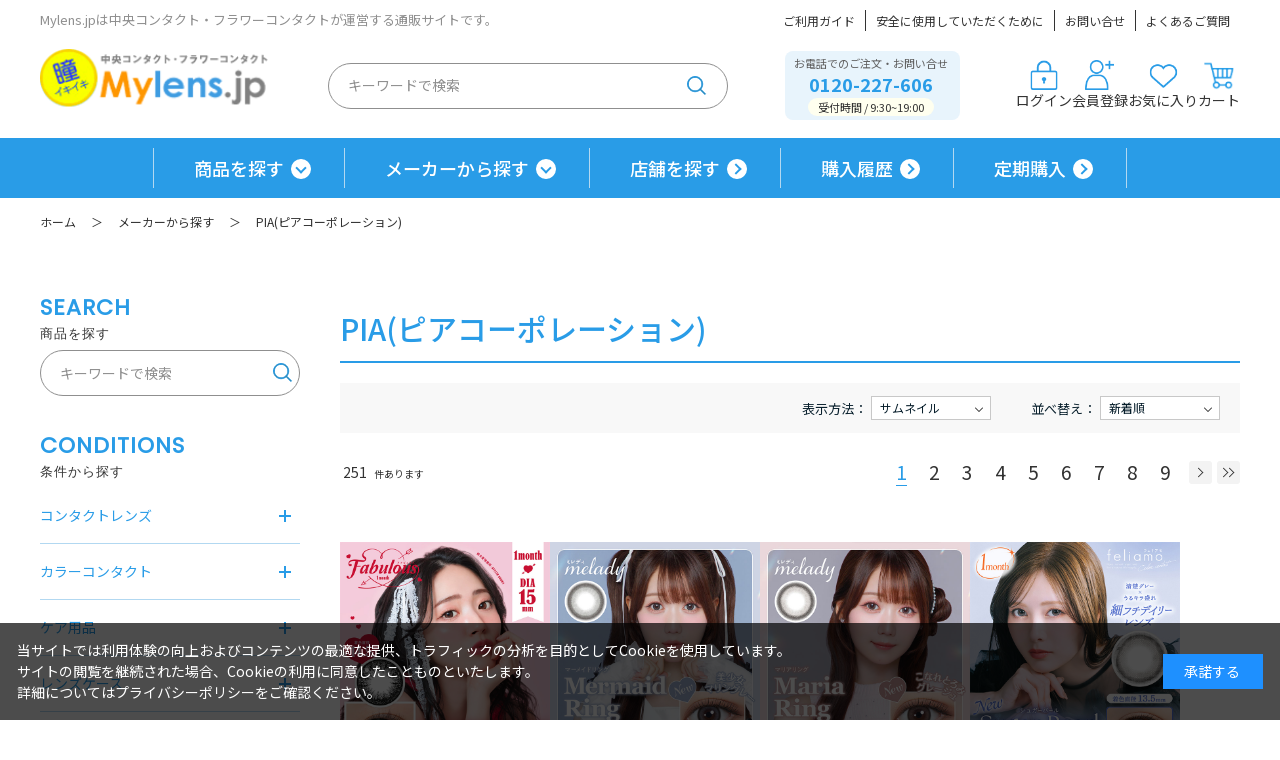

--- FILE ---
content_type: text/html; charset=utf-8
request_url: https://www.mylens.jp/shop/r/r13/
body_size: 11232
content:
<!DOCTYPE html>
<html data-browse-mode="P" lang="ja" >
<head>
<meta charset="UTF-8">
<title>メーカーから探す/PIA(ピアコーポレーション) |Mylens.jp</title>
<link rel="canonical" href="https://www.mylens.jp/shop/r/r13/">

<link rel="next" href="https://www.mylens.jp/shop/r/r13_p2/">
<meta name="description" content="【Mylens.jp】メーカーから探す/PIA(ピアコーポレーション)中央コンタクト・フラワーコンタクトが運営する通販サイトです。">
<meta name="keywords" content="コンタクト,通販,クーパー,マイデイ,プロクリア,バイオフィニティ,トータルワン,乱視,遠近両用1／13ページコンタクト,通販,クーパー,マイデイ,プロクリア,バイオフィニティ,トータルワン,乱視,遠近両用">

<meta name="wwwroot" content="" />
<meta name="rooturl" content="https://www.mylens.jp" />
<meta name="viewport" content="width=1200">
<link rel="stylesheet" type="text/css" href="https://ajax.googleapis.com/ajax/libs/jqueryui/1.13.1/themes/ui-lightness/jquery-ui.min.css">
<link rel="stylesheet" type="text/css" href="/css/sys/reset.css">
<link rel="stylesheet" type="text/css" href="/css/sys/base.css">
<link rel="stylesheet" type="text/css" href="/css/sys/block_icon_image.css">
<link rel="stylesheet" type="text/css" href="/css/usr/firstview_genre.css">


<link rel="stylesheet" type="text/css" href="/css/usr/firstview_header.css">


<link rel="stylesheet" type="text/css" href="/css/sys/base_form.css" media="print" onload="this.media='all'">
<link rel="stylesheet" type="text/css" href="/css/sys/base_misc.css" media="print" onload="this.media='all'">
<link rel="stylesheet" type="text/css" href="/css/sys/layout.css" media="print" onload="this.media='all'">
<link rel="stylesheet" type="text/css" href="/css/sys/block_common.css" media="print" onload="this.media='all'">
<link rel="stylesheet" type="text/css" href="/css/sys/block_customer.css" media="print" onload="this.media='all'">
<link rel="stylesheet" type="text/css" href="/css/sys/block_goods.css" media="print" onload="this.media='all'">
<link rel="stylesheet" type="text/css" href="/css/sys/block_order.css" media="print" onload="this.media='all'">
<link rel="stylesheet" type="text/css" href="/css/sys/block_misc.css" media="print" onload="this.media='all'">
<link rel="stylesheet" type="text/css" href="/css/sys/block_store.css" media="print" onload="this.media='all'">
<link rel="stylesheet" type="text/css" href="/css/sys/block_page_category.css" media="print" onload="this.media='all'">
<link rel="stylesheet" type="text/css" href="/css/sys/block_page.css" media="print" onload="this.media='all'">
<script src="https://ajax.googleapis.com/ajax/libs/jquery/3.5.1/jquery.min.js" defer></script>
<script src="https://ajax.googleapis.com/ajax/libs/jqueryui/1.13.1/jquery-ui.min.js" defer></script>
<script src="/lib/js.cookie.js" defer></script>
<script src="/lib/jquery.balloon.js" defer></script>
<script src="/lib/goods/jquery.tile.min.js" defer></script>
<script src="/lib/modernizr-custom.js" defer></script>
<script src="/js/sys/tmpl.js" defer></script>
<script src="/js/sys/msg.js" defer></script>
<script src="/js/sys/sys.js" defer></script>
<script src="/js/sys/common.js" defer></script>
<script src="/js/sys/search_suggest.js" defer></script>
<script src="/js/sys/ui.js" defer></script>
<script src="/js/sys/dmp_data_send.js" ></script>


<!-- Google Tag Manager -->
<script>(function(w,d,s,l,i){w[l]=w[l]||[];w[l].push({'gtm.start':
new Date().getTime(),event:'gtm.js'});var f=d.getElementsByTagName(s)[0],
j=d.createElement(s),dl=l!='dataLayer'?'&l='+l:'';j.async=true;j.src=
'https://www.googletagmanager.com/gtm.js?id='+i+dl;f.parentNode.insertBefore(j,f);
})(window,document,'script','dataLayer','GTM-W74L7TK');</script>
<!-- End Google Tag Manager -->



	
		<link rel="stylesheet" type="text/css" href="https://fonts.googleapis.com/css2?family=Josefin+Sans:wght@400;500;700&family=Noto+Sans+JP:wght@400;500;700&display=swap">
<link href="https://fonts.googleapis.com/css2?family=Poppins&display=swap" rel="stylesheet">
<link rel="stylesheet" type="text/css" href="/css/usr/base.css" media="print" onload="this.media='all'">
<link rel="stylesheet" type="text/css" href="/css/usr/layout.css" media="print" onload="this.media='all'">
<link rel="stylesheet" type="text/css" href="/css/usr/block.css?20240605">
<link rel="stylesheet" type="text/css" href="/css/usr/user.css?20250129">
<script src="/js/usr/tmpl.js" defer></script>
<script src="/js/usr/msg.js" defer></script>
<script src="/js/usr/user.js" defer></script>
<script src="/lib/lazysizes.min.js" defer></script>
<link rel="SHORTCUT ICON" href="/favicon.ico">

<!-- Google tag (gtag.js) -->
<script async src="https://www.googletagmanager.com/gtag/js?id=G-DVWXVT2JH4"></script>
<script>
  window.dataLayer = window.dataLayer || [];
  function gtag(){dataLayer.push(arguments);}
  gtag('js', new Date());

  gtag('config', 'G-DVWXVT2JH4');
</script>



		
	


	<script src="/js/usr/genre.js" defer></script>

<!-- etm meta -->
<meta property="etm:device" content="desktop" />
<meta property="etm:page_type" content="goodslist" />
<meta property="etm:cart_item" content="[]" />
<meta property="etm:attr" content="" />


<script src="/js/sys/goods_ajax_bookmark.js" defer></script>
<script src="/js/sys/goods_ajax_quickview.js" defer></script>
<!-- Global site tag (gtag.js) - Google Analytics -->
<script async src="https://www.googletagmanager.com/gtag/js?id="></script>
<script>
  window.dataLayer = window.dataLayer || [];
  function gtag(){dataLayer.push(arguments);}

  gtag('js', new Date());
  
  
  gtag('config', '', { '会員GUID': '00000000-0000-0000-0000-000000000000','クライアントID': '','user_id': null });
  
</script>
<script>
(function(){
  'use strict';
  window.dataLayer = window.dataLayer || [];
  dataLayer.push({
    'etm_ga_timestamp': ecblib.sys.formatToSechstantTime(new Date().getTime()),
    'etm_ga_sessionid': '',
    'etm_ga_customerguid': '00000000-0000-0000-0000-000000000000',
    'event': 'etm_ga_dmp_data_send'
  });
})();
</script>





</head>
<body class="page-genre" 

		

>

<!-- Google Tag Manager (noscript) -->
<noscript><iframe src="https://www.googletagmanager.com/ns.html?id=GTM-W74L7TK"
height="0" width="0" style="display:none;visibility:hidden"></iframe></noscript>
<!-- End Google Tag Manager (noscript) -->




<div class="wrapper">
	
		
		
			
					<header id="header" class="pane-header">
	<div class="header_inner">
		<div class="header_top">
			<p class="header_top_left">Mylens.jpは中央コンタクト・フラワーコンタクトが運営する通販サイトです。</p>
			<ul class="header_top_right">
				<li class="header_top_right_list"><a href="https://www.mylens.jp/shop/pages/guide.aspx" class="header_top_right_list_link">ご利用ガイド</a></li>
				<li class="header_top_right_list"><a href="https://www.mylens.jp/shop/pages/lensfaq.aspx" class="header_top_right_list_link">安全に使用していただくために</a></li>
				<li class="header_top_right_list"><a href="https://www.mylens.jp/shop/contact/contact.aspx" class="header_top_right_list_link">お問い合せ</a></li>
				<li class="header_top_right_list"><a href="https://www.mylens.jp/shop/pages/questions.aspx" class="header_top_right_list_link">よくあるご質問</a></li>
			</ul>
		</div>
		<div class="header_main">
			<div class="header_main">
				<a class="header_main_logo" href="/shop/"><img class="lazyload header_main_logo_img" alt="sitelogo"
						src="/img/usr/lazyloading.png" data-src="/img/usr/common/logo.png"></a>
			</div>
			<div class="block-global-search">
				<form name="frmSearch" method="get" action="/shop/goods/search.aspx">
					<input type="hidden" name="search" value="x">
					<input class="block-global-search--keyword js-suggest-search" type="text" value="" tabindex="1" id="keyword"
						placeholder="キーワードで検索" title="商品を検索する" name="keyword" data-suggest-submit="on" autocomplete="off">
					<button class="block-global-search--submit btn btn-default" type="submit" tabindex="1" name="search"
						value="search"></button>
				</form>
			</div>
			<div class="contact_box">
				<p class="contact_box_ttl">お電話でのご注文・お問い合せ</p>
				<p class="contact_box_link">0120-227-606</p>
				<p class="contact_box_txt">受付時間 / 9:30~19:00</p>
			</div>
			<ul class="link_box">
				<li class="link_box_list"><a href="/shop/customer/menu.aspx" class="link_box_list_link"><img src="/img/usr/common/icon_login.png" alt="">ログイン</a></li>
				<li class="link_box_list"><a href="https://www.mylens.jp/shop/customer/entry.aspx" class="link_box_list_link"><img src="/img/usr/common/icon_signup.png" alt="">会員登録</a></li>
				<li class="link_box_list"><a href="https://www.mylens.jp/shop/customer/bookmark.aspx" class="link_box_list_link"><img src="/img/usr/common/icon_fav.png" alt="">お気に入り</a></li>
				<li class="link_box_list"><a href="https://www.mylens.jp/shop/cart/cart.aspx" class="link_box_list_link"><img src="/img/usr/common/icon_cart.png" alt="">カート</a></li>
			</ul>
		</div>
	</div>
</header>
					
						<nav class="pane-globalnav">
	<div class="container">
		<div class="block-globalnav">
			<ul class="block-globalnav--item-list globalnav_maker">
				<li class="js-animation-megamenu-hover">
					<a class="block-globalnav--item-link" href="#">商品を探す</a>
					<div class="block-globalnav-menu js-submenu-hover block-globalnav-category">
						<div class="block-globalnav-menu--item-frame">
							<div class="block-globalnav-menu--item">
								<a class="block-globalnav-menu--item-link" href="/shop/c/c10/">
									<div class="block-globalnav-menu--item-image globalnav_contact"><img class="lazyload" alt="コンタクトレンズ" src="/img/usr/lazyloading.png" data-src="/img/usr/common/icon_ttl_lens.png"></div>
									<div class="block-globalnav-menu--item-text">コンタクトレンズ</div>
								</a>
								<div class="js-dynamic-category" data-category="10"></div>
							</div>
							<div class="block-globalnav-menu--item">
								<a class="block-globalnav-menu--item-link" href="/shop/c/c30/">
									<div class="block-globalnav-menu--item-image globalnav_care"><img class="lazyload" alt="ケア用品" src="/img/usr/lazyloading.png" data-src="/img/usr/common/icon_ttl_care.png"></div>
									<div class="block-globalnav-menu--item-text">ケア用品</div>
								</a>
								<div class="js-dynamic-category" data-category="30"></div>
							</div>
							<div class="block-globalnav-menu--item">
								<a class="block-globalnav-menu--item-link" href="/shop/c/c40/">
									<div class="block-globalnav-menu--item-image globalnav_case"><img class="lazyload" alt="レンズケース" src="/img/usr/lazyloading.png" data-src="/img/usr/common/icon_ttl_case.png"></div>
									<div class="block-globalnav-menu--item-text">レンズケース</div>
								</a>
								<div class="js-dynamic-category" data-category="40"></div>
							</div>
						</div>
						<div class="block-globalnav_link_wrap">
							<a href="/shop/e/ecolor-lens/" class="globalnav_link">カラーコンタクト<span>はこちら</span></a>
							<a href="/shop/pages/beginner.aspx" class="globalnav_link">　はじめての方へ<span>はこちら</span></a>
						</div>
						<button id="js-globalnav_close_btn" class="block-globalnav_close_btn">CLOSE</button>
					</div>
				</li>
				<li class="js-animation-megamenu-hover block-globalnav_janre">
					<a class="block-globalnav--item-link" href="#">メーカーから探す</a>
					<div class="block-globalnav-menu js-submenu-hover block-globalnav-genre">
						<div class="block-globalnav-menu--item-frame">
							<div class="block-globalnav-menu--item">
								<div class="js-dynamic-genre" data-genre="maker"></div>
							</div>
							<button id="js-globalnav_close_btn" class="block-globalnav_close_btn">CLOSE</button>
						</div>
					</div>
				</li>
				<li>
					<a class="block-globalnav--item-link" href="https://www.chuo-contact.co.jp/store/" target="_blank">店舗を探す</a>
				</li>
				<li>
					<a class="block-globalnav--item-link" href="/shop/customer/history.aspx">購入履歴</a>
				</li>
				<li>
					<a class="block-globalnav--item-link" href="/shop/pages/guide.aspx#guide6">定期購入</a>
				</li>
			</ul>
		</div>
	</div>
</nav>

					
			
		
	
	
<div class="pane-topic-path">
	<div class="container">
		<div class="block-topic-path">
	<ul class="block-topic-path--list" id="bread-crumb-list" itemscope itemtype="https://schema.org/BreadcrumbList">
		<li class="block-topic-path--genre-item block-topic-path--item__home" itemscope itemtype="https://schema.org/ListItem" itemprop="itemListElement">
	<a href="https://www.mylens.jp/shop/" itemprop="item">
		<span itemprop="name">ホーム</span>
	</a>
	<meta itemprop="position" content="1" />
</li>

<li class="block-topic-path--genre-item" itemscope itemtype="https://schema.org/ListItem" itemprop="itemListElement">
	&gt;
	<a href="https://www.mylens.jp/shop/r/rmaker/" itemprop="item">
		<span itemprop="name">メーカーから探す</span>
	</a>
	<meta itemprop="position" content="2" />
</li>


<li class="block-topic-path--genre-item block-topic-path--item__current" itemscope itemtype="https://schema.org/ListItem" itemprop="itemListElement">
	&gt;
	<a href="https://www.mylens.jp/shop/r/r13/" itemprop="item">
		<span itemprop="name">PIA(ピアコーポレーション)</span>
	</a>
	<meta itemprop="position" content="3" />
</li>


	</ul>

</div>
	</div>
</div>
<div class="pane-contents">
<div class="container">

<div class="pane-left-menu">
<div id="block_of_leftmenu_top" class="block-left-menu-top">


		<div id="left_serch_block" class="block-global-search">
  <div class="pane-block--title block-category-tree--header">SEARCH<span>商品を探す</span></div>
<form name="frmSearch" method="get" action="/shop/goods/search.aspx">
					<input type="hidden" name="search" value="x">
					<input class="block-global-search--keyword js-suggest-search" type="text" value="" tabindex="1" id="keyword" placeholder="キーワードで検索" title="商品を検索する" name="keyword" data-suggest-submit="on" autocomplete="off">
					<button class="block-global-search--submit btn btn-default" type="submit" tabindex="1" name="search" value="search"></button>
				</form>
</div>


</div>

<div id="block_of_filter" class="block-filter">
	<div class="pane-block--title block-filter--header">絞り込み項目</div>
	<form id="frmFilterList" name="frmFilterList" class="block-filter--form" method="get" action="https://www.mylens.jp/shop/r/r13/">
		
		<div id="div_filter2" class="block-filter--imagelist js-filter-box block-filter--close">
	<div class="block-filter--imagelist-inner">
		<div class="pane-block--subtitle block-filter--imagelist-inner-label js-filter-box-inner-label">カラー</div>
		<div class="block-filter--imagelist-inner-accordion">
			<div class="block-filter--image js-filter-image js-filter-check-flg js-filter-hover-flg">
	<a class="js-filter-element-check block-filter--image-checkoff" href="javascript: void(0)" title="ブラウン" onclick="ecblib.goods_filter.submitFilterImage(this,'true','filtercode2','brown'); return false;">
		
		<img class="lazyload block-filter--image-src" alt="ブラウン" src="/img/usr/lazyloading.png" data-src="/img/filter/2/1/brown.png" width="20" height="20">
		
	</a>
</div>
<div class="block-filter--image js-filter-image js-filter-check-flg js-filter-hover-flg">
	<a class="js-filter-element-check block-filter--image-checkoff" href="javascript: void(0)" title="ベージュ" onclick="ecblib.goods_filter.submitFilterImage(this,'true','filtercode2','beige'); return false;">
		
		<img class="lazyload block-filter--image-src" alt="ベージュ" src="/img/usr/lazyloading.png" data-src="/img/filter/2/1/beige.png" width="20" height="20">
		
	</a>
</div>
<div class="block-filter--image js-filter-image js-filter-check-flg js-filter-hover-flg">
	<a class="js-filter-element-check block-filter--image-checkoff" href="javascript: void(0)" title="ヘーゼル" onclick="ecblib.goods_filter.submitFilterImage(this,'true','filtercode2','hazel'); return false;">
		
		<img class="lazyload block-filter--image-src" alt="ヘーゼル" src="/img/usr/lazyloading.png" data-src="/img/filter/2/1/hazel.png" width="20" height="20">
		
	</a>
</div>
<div class="block-filter--image js-filter-image js-filter-check-flg js-filter-hover-flg">
	<a class="js-filter-element-check block-filter--image-checkoff" href="javascript: void(0)" title="グレー" onclick="ecblib.goods_filter.submitFilterImage(this,'true','filtercode2','gray'); return false;">
		
		<img class="lazyload block-filter--image-src" alt="グレー" src="/img/usr/lazyloading.png" data-src="/img/filter/2/1/gray.png" width="20" height="20">
		
	</a>
</div>
<div class="block-filter--image js-filter-image js-filter-check-flg js-filter-hover-flg">
	<a class="js-filter-element-check block-filter--image-checkoff" href="javascript: void(0)" title="ブラック" onclick="ecblib.goods_filter.submitFilterImage(this,'true','filtercode2','black'); return false;">
		
		<img class="lazyload block-filter--image-src" alt="ブラック" src="/img/usr/lazyloading.png" data-src="/img/filter/2/1/black.png" width="20" height="20">
		
	</a>
</div>
<div class="block-filter--image js-filter-image js-filter-check-flg js-filter-hover-flg">
	<a class="js-filter-element-check block-filter--image-checkoff" href="javascript: void(0)" title="オリーブ" onclick="ecblib.goods_filter.submitFilterImage(this,'true','filtercode2','olive'); return false;">
		
		<img class="lazyload block-filter--image-src" alt="オリーブ" src="/img/usr/lazyloading.png" data-src="/img/filter/2/1/olive.png" width="20" height="20">
		
	</a>
</div>
<div class="block-filter--image js-filter-image js-filter-check-flg js-filter-hover-flg">
	<a class="js-filter-element-check block-filter--image-checkoff" href="javascript: void(0)" title="グリーン" onclick="ecblib.goods_filter.submitFilterImage(this,'true','filtercode2','green'); return false;">
		
		<img class="lazyload block-filter--image-src" alt="グリーン" src="/img/usr/lazyloading.png" data-src="/img/filter/2/1/green.png" width="20" height="20">
		
	</a>
</div>
<div class="block-filter--image js-filter-image js-filter-check-flg js-filter-hover-flg">
	<a class="js-filter-element-check block-filter--image-checkoff" href="javascript: void(0)" title="ブルー" onclick="ecblib.goods_filter.submitFilterImage(this,'true','filtercode2','Blue'); return false;">
		
		<img class="lazyload block-filter--image-src" alt="ブルー" src="/img/usr/lazyloading.png" data-src="/img/filter/2/1/blue.png" width="20" height="20">
		
	</a>
</div>
<div class="block-filter--image js-filter-image js-filter-check-flg js-filter-hover-flg">
	<a class="js-filter-element-check block-filter--image-checkoff" href="javascript: void(0)" title="ピンク" onclick="ecblib.goods_filter.submitFilterImage(this,'true','filtercode2','pink'); return false;">
		
		<img class="lazyload block-filter--image-src" alt="ピンク" src="/img/usr/lazyloading.png" data-src="/img/filter/2/1/pink.png" width="20" height="20">
		
	</a>
</div>
<div class="block-filter--image js-filter-image js-filter-check-flg js-filter-hover-flg">
	<a class="js-filter-element-check block-filter--image-checkoff" href="javascript: void(0)" title="パープル" onclick="ecblib.goods_filter.submitFilterImage(this,'true','filtercode2','purple'); return false;">
		
		<img class="lazyload block-filter--image-src" alt="パープル" src="/img/usr/lazyloading.png" data-src="/img/filter/2/1/purple.png" width="20" height="20">
		
	</a>
</div>
<div class="block-filter--image js-filter-image js-filter-check-flg js-filter-hover-flg">
	<a class="js-filter-element-check block-filter--image-checkoff" href="javascript: void(0)" title="イエロー" onclick="ecblib.goods_filter.submitFilterImage(this,'true','filtercode2','yellow'); return false;">
		
		<img class="lazyload block-filter--image-src" alt="イエロー" src="/img/usr/lazyloading.png" data-src="/img/filter/2/1/yellow.png" width="20" height="20">
		
	</a>
</div>

		</div>
	</div>
</div><div id="div_filter3" class="block-filter--imagelist js-filter-box block-filter--close">
	<div class="block-filter--imagelist-inner">
		<div class="pane-block--subtitle block-filter--imagelist-inner-label js-filter-box-inner-label">着色系（直径）から選ぶ</div>
		<div class="block-filter--imagelist-inner-accordion">
			<div class="block-filter--image js-filter-image js-filter-check-flg js-filter-hover-flg">
	<a class="js-filter-element-check block-filter--image-checkoff" href="javascript: void(0)" title="13.1mm以下" onclick="ecblib.goods_filter.submitFilterImage(this,'true','filtercode3','001'); return false;">
		
		<img class="lazyload block-filter--image-src" alt="13.1mm以下" src="/img/usr/lazyloading.png" data-src="/img/filter/3/1/~13.1mm.png" width="80" height="80">
		
	</a>
</div>
<div class="block-filter--image js-filter-image js-filter-check-flg js-filter-hover-flg">
	<a class="js-filter-element-check block-filter--image-checkoff" href="javascript: void(0)" title="13.2mm~13.5mm" onclick="ecblib.goods_filter.submitFilterImage(this,'true','filtercode3','002'); return false;">
		
		<img class="lazyload block-filter--image-src" alt="13.2mm~13.5mm" src="/img/usr/lazyloading.png" data-src="/img/filter/3/1/13.2mm~13.5mm.png" width="80" height="80">
		
	</a>
</div>
<div class="block-filter--image js-filter-image js-filter-check-flg js-filter-hover-flg">
	<a class="js-filter-element-check block-filter--image-checkoff" href="javascript: void(0)" title="13.6mm~13.8mm" onclick="ecblib.goods_filter.submitFilterImage(this,'true','filtercode3','003'); return false;">
		
		<img class="lazyload block-filter--image-src" alt="13.6mm~13.8mm" src="/img/usr/lazyloading.png" data-src="/img/filter/3/1/13.6mm~13.8mm.png" width="80" height="80">
		
	</a>
</div>
<div class="block-filter--image js-filter-image js-filter-check-flg js-filter-hover-flg">
	<a class="js-filter-element-check block-filter--image-checkoff" href="javascript: void(0)" title="13.9mm以上" onclick="ecblib.goods_filter.submitFilterImage(this,'true','filtercode3','004'); return false;">
		
		<img class="lazyload block-filter--image-src" alt="13.9mm以上" src="/img/usr/lazyloading.png" data-src="/img/filter/3/1/13.9mm~.png" width="80" height="80">
		
	</a>
</div>

		</div>
	</div>
</div><div id="div_filter4" class="block-filter--list js-filter-box block-filter--close">
	<div class="block-filter--list-inner">
		<div class="pane-block--subtitle block-filter--list-inner-label js-filter-box-inner-label">レンズタイプを選ぶ</div>
		<div class="block-filter--list-inner-accordion">
			<div class="block-filter-option-items"><input name="filtercode4" type="checkbox" id="filtercode4_1day" value="1day" /><label class="checkbox" for="filtercode4_1day">1day</label></div><div class="block-filter-option-items"><input name="filtercode4" type="checkbox" id="filtercode4_1month" value="1month" /><label class="checkbox" for="filtercode4_1month">1month</label></div>
		</div>
	</div>
</div><div id="div_filter14" class="block-filter--treelist js-filter-box block-filter--close">
	<div class="block-filter--treelist-inner">
		<div class="pane-block--subtitle block-filter--treelist-inner-label js-filter-box-inner-label">カテゴリ</div>
		<div class="block-filter--treelist-inner-accordion">
			<div class="block-filter--treelist-inner-filterstyle js-filter-treelist-filterstyle">
				
				<div class="block-filter--treelist-inner-layer">
				<ul class="block-filter--tree-1 js-filter-tree" >
<li class="block-filter--treeitem js-filter-tree-item">
	<div class="block-filter--treeitem-container">
	
	
	<a class="block-filter--treeitem-name" href="javascript: void(0)" onclick="ecblib.goods_filter.submitFilterTree(this,'filtercode14',''); return false;">
		
		<span class="block-filter--treeitem-selected">指定なし</span>
		
	</a>
	
	</div>
	
</li>
<li class="block-filter--treeitem js-filter-tree-item">
	<div class="block-filter--treeitem-container">
	
	<span class="block-filter--treeitem-dir js-filter-treeitem-dir block-filter--treeitem-dir__close"><div class="block-icon-image-double-small block-icon-image--angle-right-bold"></div></span>
	
	
	<a class="block-filter--treeitem-name" href="javascript: void(0)" onclick="ecblib.goods_filter.submitFilterTree(this,'filtercode14','10'); return false;">
		
		<span>コンタクトレンズ</span>
		
	</a>
	
	</div>
	<ul class="block-filter--tree-2 js-filter-tree" style="display:none">
<li class="block-filter--treeitem js-filter-tree-item">
	<div class="block-filter--treeitem-container">
	
	
	<a class="block-filter--treeitem-name" href="javascript: void(0)" onclick="ecblib.goods_filter.submitFilterTree(this,'filtercode14','1010'); return false;">
		
		<span>1日タイプ</span>
		
	</a>
	
	</div>
	
</li>
<li class="block-filter--treeitem js-filter-tree-item">
	<div class="block-filter--treeitem-container">
	
	
	<a class="block-filter--treeitem-name" href="javascript: void(0)" onclick="ecblib.goods_filter.submitFilterTree(this,'filtercode14','1020'); return false;">
		
		<span>2週間タイプ</span>
		
	</a>
	
	</div>
	
</li>
<li class="block-filter--treeitem js-filter-tree-item">
	<div class="block-filter--treeitem-container">
	
	
	<a class="block-filter--treeitem-name" href="javascript: void(0)" onclick="ecblib.goods_filter.submitFilterTree(this,'filtercode14','1030'); return false;">
		
		<span>1ヵ月タイプ</span>
		
	</a>
	
	</div>
	
</li>
<li class="block-filter--treeitem js-filter-tree-item">
	<div class="block-filter--treeitem-container">
	
	
	<a class="block-filter--treeitem-name" href="javascript: void(0)" onclick="ecblib.goods_filter.submitFilterTree(this,'filtercode14','1040'); return false;">
		
		<span>1日タイプ乱視用</span>
		
	</a>
	
	</div>
	
</li>
<li class="block-filter--treeitem js-filter-tree-item">
	<div class="block-filter--treeitem-container">
	
	
	<a class="block-filter--treeitem-name" href="javascript: void(0)" onclick="ecblib.goods_filter.submitFilterTree(this,'filtercode14','1050'); return false;">
		
		<span>2週間タイプ乱視用</span>
		
	</a>
	
	</div>
	
</li>
<li class="block-filter--treeitem js-filter-tree-item">
	<div class="block-filter--treeitem-container">
	
	
	<a class="block-filter--treeitem-name" href="javascript: void(0)" onclick="ecblib.goods_filter.submitFilterTree(this,'filtercode14','1060'); return false;">
		
		<span>遠近両用</span>
		
	</a>
	
	</div>
	
</li>
<li class="block-filter--treeitem js-filter-tree-item">
	<div class="block-filter--treeitem-container">
	
	
	<a class="block-filter--treeitem-name" href="javascript: void(0)" onclick="ecblib.goods_filter.submitFilterTree(this,'filtercode14','1070'); return false;">
		
		<span>ハードレンズ</span>
		
	</a>
	
	</div>
	
</li>
<li class="block-filter--treeitem js-filter-tree-item">
	<div class="block-filter--treeitem-container">
	
	
	<a class="block-filter--treeitem-name" href="javascript: void(0)" onclick="ecblib.goods_filter.submitFilterTree(this,'filtercode14','1080'); return false;">
		
		<span>ソフトレンズ</span>
		
	</a>
	
	</div>
	
</li>

</ul>

</li>
<li class="block-filter--treeitem js-filter-tree-item">
	<div class="block-filter--treeitem-container">
	
	<span class="block-filter--treeitem-dir js-filter-treeitem-dir block-filter--treeitem-dir__close"><div class="block-icon-image-double-small block-icon-image--angle-right-bold"></div></span>
	
	
	<a class="block-filter--treeitem-name" href="javascript: void(0)" onclick="ecblib.goods_filter.submitFilterTree(this,'filtercode14','20'); return false;">
		
		<span>カラーコンタクト</span>
		
	</a>
	
	</div>
	<ul class="block-filter--tree-2 js-filter-tree" style="display:none">
<li class="block-filter--treeitem js-filter-tree-item">
	<div class="block-filter--treeitem-container">
	
	
	<a class="block-filter--treeitem-name" href="javascript: void(0)" onclick="ecblib.goods_filter.submitFilterTree(this,'filtercode14','2010'); return false;">
		
		<span>1日タイプ</span>
		
	</a>
	
	</div>
	
</li>
<li class="block-filter--treeitem js-filter-tree-item">
	<div class="block-filter--treeitem-container">
	
	
	<a class="block-filter--treeitem-name" href="javascript: void(0)" onclick="ecblib.goods_filter.submitFilterTree(this,'filtercode14','2020'); return false;">
		
		<span>2週間タイプ</span>
		
	</a>
	
	</div>
	
</li>
<li class="block-filter--treeitem js-filter-tree-item">
	<div class="block-filter--treeitem-container">
	
	
	<a class="block-filter--treeitem-name" href="javascript: void(0)" onclick="ecblib.goods_filter.submitFilterTree(this,'filtercode14','2030'); return false;">
		
		<span>1ヵ月タイプ</span>
		
	</a>
	
	</div>
	
</li>
<li class="block-filter--treeitem js-filter-tree-item">
	<div class="block-filter--treeitem-container">
	
	
	<a class="block-filter--treeitem-name" href="javascript: void(0)" onclick="ecblib.goods_filter.submitFilterTree(this,'filtercode14','2040'); return false;">
		
		<span>乱視用</span>
		
	</a>
	
	</div>
	
</li>
<li class="block-filter--treeitem js-filter-tree-item">
	<div class="block-filter--treeitem-container">
	
	
	<a class="block-filter--treeitem-name" href="javascript: void(0)" onclick="ecblib.goods_filter.submitFilterTree(this,'filtercode14','2050'); return false;">
		
		<span>遠近両用</span>
		
	</a>
	
	</div>
	
</li>

</ul>

</li>
<li class="block-filter--treeitem js-filter-tree-item">
	<div class="block-filter--treeitem-container">
	
	<span class="block-filter--treeitem-dir js-filter-treeitem-dir block-filter--treeitem-dir__close"><div class="block-icon-image-double-small block-icon-image--angle-right-bold"></div></span>
	
	
	<a class="block-filter--treeitem-name" href="javascript: void(0)" onclick="ecblib.goods_filter.submitFilterTree(this,'filtercode14','30'); return false;">
		
		<span>ケア用品</span>
		
	</a>
	
	</div>
	<ul class="block-filter--tree-2 js-filter-tree" style="display:none">
<li class="block-filter--treeitem js-filter-tree-item">
	<div class="block-filter--treeitem-container">
	
	
	<a class="block-filter--treeitem-name" href="javascript: void(0)" onclick="ecblib.goods_filter.submitFilterTree(this,'filtercode14','3010'); return false;">
		
		<span>ソフトレンズ用洗浄液</span>
		
	</a>
	
	</div>
	
</li>
<li class="block-filter--treeitem js-filter-tree-item">
	<div class="block-filter--treeitem-container">
	
	
	<a class="block-filter--treeitem-name" href="javascript: void(0)" onclick="ecblib.goods_filter.submitFilterTree(this,'filtercode14','3020'); return false;">
		
		<span>ハードレンズ用洗浄液</span>
		
	</a>
	
	</div>
	
</li>
<li class="block-filter--treeitem js-filter-tree-item">
	<div class="block-filter--treeitem-container">
	
	
	<a class="block-filter--treeitem-name" href="javascript: void(0)" onclick="ecblib.goods_filter.submitFilterTree(this,'filtercode14','3030'); return false;">
		
		<span>ソフトレンズ用すすぎ液</span>
		
	</a>
	
	</div>
	
</li>
<li class="block-filter--treeitem js-filter-tree-item">
	<div class="block-filter--treeitem-container">
	
	
	<a class="block-filter--treeitem-name" href="javascript: void(0)" onclick="ecblib.goods_filter.submitFilterTree(this,'filtercode14','3040'); return false;">
		
		<span>レンズ装着液</span>
		
	</a>
	
	</div>
	
</li>

</ul>

</li>
<li class="block-filter--treeitem js-filter-tree-item">
	<div class="block-filter--treeitem-container">
	
	<span class="block-filter--treeitem-dir js-filter-treeitem-dir block-filter--treeitem-dir__close"><div class="block-icon-image-double-small block-icon-image--angle-right-bold"></div></span>
	
	
	<a class="block-filter--treeitem-name" href="javascript: void(0)" onclick="ecblib.goods_filter.submitFilterTree(this,'filtercode14','40'); return false;">
		
		<span>レンズケース</span>
		
	</a>
	
	</div>
	<ul class="block-filter--tree-2 js-filter-tree" style="display:none">
<li class="block-filter--treeitem js-filter-tree-item">
	<div class="block-filter--treeitem-container">
	
	
	<a class="block-filter--treeitem-name" href="javascript: void(0)" onclick="ecblib.goods_filter.submitFilterTree(this,'filtercode14','4010'); return false;">
		
		<span>レンズケース</span>
		
	</a>
	
	</div>
	
</li>
<li class="block-filter--treeitem js-filter-tree-item">
	<div class="block-filter--treeitem-container">
	
	
	<a class="block-filter--treeitem-name" href="javascript: void(0)" onclick="ecblib.goods_filter.submitFilterTree(this,'filtercode14','4020'); return false;">
		
		<span>その他アイテム</span>
		
	</a>
	
	</div>
	
</li>

</ul>

</li>

</ul>

				</div>
			</div>
		</div>
	</div>
</div>
	</form>
</div>
<script src="/js/sys/goods_filter.js" type="text/javascript" defer></script>
<div id="block_of_categorytree" class="block-category-tree">
<div class="pane-block--title block-category-tree--header">CONDITIONS<span>条件から探す</span></div>

<ul class="block-category-tree--items block-category-tree--level-1">

	<li class="block-category-tree--item">


	<a href="/shop/c/c10/"><span>コンタクトレンズ</span></a>

	<ul class="block-category-tree--items block-category-tree--level-2">

	<li class="block-category-tree--item">


	<a href="/shop/c/c1010/"><span>1日タイプ</span></a>

	
	</li>

	<li class="block-category-tree--item">


	<a href="/shop/c/c1020/"><span>2週間タイプ</span></a>

	
	</li>

	<li class="block-category-tree--item">


	<a href="/shop/c/c1030/"><span>1ヵ月タイプ</span></a>

	
	</li>

	<li class="block-category-tree--item">


	<a href="/shop/c/c1040/"><span>1日タイプ乱視用</span></a>

	
	</li>

	<li class="block-category-tree--item">


	<a href="/shop/c/c1050/"><span>2週間タイプ乱視用</span></a>

	
	</li>

	<li class="block-category-tree--item">


	<a href="/shop/c/c1060/"><span>遠近両用</span></a>

	
	</li>

	<li class="block-category-tree--item">


	<a href="/shop/c/c1070/"><span>ハードレンズ</span></a>

	
	</li>

	<li class="block-category-tree--item">


	<a href="/shop/c/c1080/"><span>ソフトレンズ</span></a>

	
	</li>

</ul>

	</li>

	<li class="block-category-tree--item">


	<a href="/shop/c/c20/"><span>カラーコンタクト</span></a>

	<ul class="block-category-tree--items block-category-tree--level-2">

	<li class="block-category-tree--item">


	<a href="/shop/c/c2010/"><span>1日タイプ</span></a>

	
	</li>

	<li class="block-category-tree--item">


	<a href="/shop/c/c2020/"><span>2週間タイプ</span></a>

	
	</li>

	<li class="block-category-tree--item">


	<a href="/shop/c/c2030/"><span>1ヵ月タイプ</span></a>

	
	</li>

	<li class="block-category-tree--item">


	<a href="/shop/c/c2040/"><span>乱視用</span></a>

	
	</li>

	<li class="block-category-tree--item">


	<a href="/shop/c/c2050/"><span>遠近両用</span></a>

	
	</li>

</ul>

	</li>

	<li class="block-category-tree--item">


	<a href="/shop/c/c30/"><span>ケア用品</span></a>

	<ul class="block-category-tree--items block-category-tree--level-2">

	<li class="block-category-tree--item">


	<a href="/shop/c/c3010/"><span>ソフトレンズ用洗浄液</span></a>

	
	</li>

	<li class="block-category-tree--item">


	<a href="/shop/c/c3020/"><span>ハードレンズ用洗浄液</span></a>

	
	</li>

	<li class="block-category-tree--item">


	<a href="/shop/c/c3030/"><span>ソフトレンズ用すすぎ液</span></a>

	
	</li>

	<li class="block-category-tree--item">


	<a href="/shop/c/c3040/"><span>レンズ装着液</span></a>

	
	</li>

</ul>

	</li>

	<li class="block-category-tree--item">


	<a href="/shop/c/c40/"><span>レンズケース</span></a>

	<ul class="block-category-tree--items block-category-tree--level-2">

	<li class="block-category-tree--item">


	<a href="/shop/c/c4010/"><span>レンズケース</span></a>

	
	</li>

	<li class="block-category-tree--item">


	<a href="/shop/c/c4020/"><span>その他アイテム</span></a>

	
	</li>

</ul>

	</li>

</ul>


</div>
<div id="block_of_leftmenu_middle" class="block-left-menu-middle">


		


</div>
<div id="block_of_genretree" class="block-genre-tree">
<div class="pane-block--title block-genre-tree--header">MAKERS<span>メーカーから探す</span></div>
<ul class="block-genre-tree--items block-genre-tree--level1">

	<li class="block-genre-tree--item">


	<a href="/shop/r/rmaker/"><span>メーカーから探す</span></a>

	<ul class="block-genre-tree--items block-genre-tree--level2">

	<li class="block-genre-tree--item">


	<a href="/shop/r/r2/"><span>クーパービジョン</span></a>

	
	</li>

	<li class="block-genre-tree--item">


	<a href="/shop/r/r3/"><span>ボシュロム</span></a>

	
	</li>

	<li class="block-genre-tree--item">


	<a href="/shop/r/r4/"><span>日本アルコン</span></a>

	
	</li>

	<li class="block-genre-tree--item">


	<a href="/shop/r/r5/"><span>シード</span></a>

	
	</li>

	<li class="block-genre-tree--item">


	<a href="/shop/r/r6/"><span>ロート製薬</span></a>

	
	</li>

	<li class="block-genre-tree--item">


	<a href="/shop/r/r7/"><span>メニコン</span></a>

	
	</li>

	<li class="block-genre-tree--item">


	<a href="/shop/r/r8/"><span>HOYA</span></a>

	
	</li>

	<li class="block-genre-tree--item">


	<a href="/shop/r/r9/"><span>東レ</span></a>

	
	</li>

	<li class="block-genre-tree--item">


	<a href="/shop/r/r10/"><span>アイミー</span></a>

	
	</li>

	<li class="block-genre-tree--item">


	<a href="/shop/r/r16/"><span>アイレ</span></a>

	
	</li>

	<li class="block-genre-tree--item__open">


	<a href="/shop/r/r13/"><span>PIA(ピアコーポレーション)</span></a>

	
	</li>

	<li class="block-genre-tree--item">


	<a href="/shop/r/r12/"><span>シンシア</span></a>

	
	</li>

	<li class="block-genre-tree--item">


	<a href="/shop/r/r17/"><span>オフテクス</span></a>

	
	</li>

	<li class="block-genre-tree--item">


	<a href="/shop/r/r11/"><span>エイコー</span></a>

	
	</li>

	<li class="block-genre-tree--item">


	<a href="/shop/r/r15/"><span>ライズアップ</span></a>

	
	</li>

	<li class="block-genre-tree--item">


	<a href="/shop/r/r1/"><span>ジョンソンエンドジョンソン</span></a>

	
	</li>

	<li class="block-genre-tree--item">


	<a href="/shop/r/r21/"><span>Lcode(エルコード)</span></a>

	
	</li>

	<li class="block-genre-tree--item">


	<a href="/shop/r/r19/"><span>アイセイ</span></a>

	
	</li>

	<li class="block-genre-tree--item">


	<a href="/shop/r/r24/"><span>中央コンタクト</span></a>

	
	</li>

</ul>

	</li>

</ul>


</div>
<div id="block_of_leftmenu_bottom" class="block-left-menu-bottom">


		<div class="pane-block--title block-genre-tree--header">RANKING<span>おすすめ商品から探す</span></div>
<ul class="block-genre-tree--items block-genre-tree--level1">
	<li class="block-genre-tree--item">
		<a href="/shop/e/eranking-top-color/"><span>ランキングカラコン</span></a>
	</li>
	<li class="block-genre-tree--item">
		<a href="/shop/e/eranking-top-2week/"><span>ランキング2WEEK</span></a>
	</li>
	<li class="block-genre-tree--item">
		<a href="/shop/e/eranking-top-1day/"><span>ランキング1DAY</span></a>
	</li>

</ul>


</div>


</div>

<main class="pane-main">
<div class="block-genre-page">



<h1 class="h1 block-genre-page--header">PIA(ピアコーポレーション)</h1>








<dl class="block-goods-list--display-style-items">
<dt>表示方法：</dt>
<dd>
<ul class="block-goods-list--display-style-items-list">
<li class="active">サムネイル</li> <li><a href="/shop/r/r13_dD/">詳細一覧</a></li> 
</ul>
</dd>
</dl>
<dl class="block-goods-list--sort-order-items">
<dt>並べ替え：</dt>
<dd>
<ul class="block-goods-list--sort-order-items-list">
<li><a href="/shop/r/r13_snd/">新着順
                                         </a></li><li><a href="/shop/r/r13_sg/">商品コード
                                         </a></li><li><a href="/shop/r/r13_sgn/">商品名
                                         </a></li><li><a href="/shop/r/r13_srd/">発売日
                                         </a></li><li><a href="/shop/r/r13_ssp/">価格(安い順)
                                         </a></li><li><a href="/shop/r/r13_sspd/">価格(高い順)
                                         </a></li><li><a href="/shop/r/r13_srd-gn/">発売日＋商品名</a></li>
</ul>
</dd>
</dl>
<div class="block-goods-list--pager-top block-goods-list--pager pager">
	<div class="pager-total"><span class="pager-count"><span>251</span>件あります</span></div>
	

<ul class="pagination">
<li class="pager-current">
	<span>1</span>

</li>

<li>
	<a href="/shop/r/r13_p2/">2</a>

</li>

<li>
	<a href="/shop/r/r13_p3/">3</a>

</li>

<li>
	<a href="/shop/r/r13_p4/">4</a>

</li>

<li>
	<a href="/shop/r/r13_p5/">5</a>

</li>

<li>
	<a href="/shop/r/r13_p6/">6</a>

</li>

<li>
	<a href="/shop/r/r13_p7/">7</a>

</li>

<li>
	<a href="/shop/r/r13_p8/">8</a>

</li>

<li>
	<a href="/shop/r/r13_p9/">9</a>

</li>
</ul>
<ul class="pagination"><li class="pager-next"><a rel="next" href="/shop/r/r13_p2/">次</a></li><li class="pager-last"><a href="/shop/r/r13_p13/">最後</a></li></ul>

</div>

<ul class="block-thumbnail-t">
    <li>
        <dl class="block-thumbnail-t--goods js-enhanced-ecommerce-item">
	<dt class="block-thumbnail-t--goods-image">
		<div class="block-thumbnail-t--icon">
			
			
			
		</div>

		<a href="/shop/g/g2920000012507/" title="ファビュラス 1month No.5ブラック" class="js-enhanced-ecommerce-image"><figure class="img-center"><img alt="ファビュラス 1month No.5ブラック" src="/img/usr/lazyloading.png" data-src="/img/goods/S/2920000012507.jpg"  class="lazyload"></figure></a>

	</dt>
	<dd class="block-thumbnail-t--goods-description">

		<div class="block-thumbnail-t--goods-name"><a href="/shop/g/g2920000012507/" title="ファビュラス 1month No.5ブラック" class="js-enhanced-ecommerce-goods-name" data-category="1ヵ月タイプ(2030)" data-category1="カラーコンタクト(20)" data-category2="1ヵ月タイプ(2030)" data-category3="1ヵ月タイプ(2030)" data-category4="1ヵ月タイプ(2030)" data-brand="">ファビュラス 1month No.5ブラック</a></div>

			
			<div class="block-thumbnail-t--goods-maker">
				
				<a href="https://www.mylens.jp/shop/r/r21/">Lcode(エルコード)</a>
				
			</div>

		
<div class="variation-name js-enhanced-ecommerce-variation-name">（ブラック）</div>

		<div class="block-thumbnail-t--price-infos">
			
			<div class="block-thumbnail-t--price-items">
				<div class="block-thumbnail-t--price price js-enhanced-ecommerce-goods-price">
					
					 2,178円
					
				</div>

	

			
			</div>
		</div>

	</dd>
</dl>

<dl class="block-thumbnail-t--goods js-enhanced-ecommerce-item">
	<dt class="block-thumbnail-t--goods-image">
		<div class="block-thumbnail-t--icon">
			
			
			
		</div>

		<a href="/shop/g/g4573647869324/" title="melady　1day　マーメードリング" class="js-enhanced-ecommerce-image"><figure class="img-center"><img alt="melady　1day　マーメードリング" src="/img/usr/lazyloading.png" data-src="/img/goods/S/4573647869324.jpg"  class="lazyload"></figure></a>

	</dt>
	<dd class="block-thumbnail-t--goods-description">

		<div class="block-thumbnail-t--goods-name"><a href="/shop/g/g4573647869324/" title="melady　1day　マーメードリング" class="js-enhanced-ecommerce-goods-name" data-category="1日タイプ(2010)" data-category1="カラーコンタクト(20)" data-category2="1日タイプ(2010)" data-category3="1日タイプ(2010)" data-category4="1日タイプ(2010)" data-brand="">melady　1day　マーメードリング</a></div>

			
			<div class="block-thumbnail-t--goods-maker">
				
				<a href="https://www.mylens.jp/shop/r/r13/">PIA(ピアコーポレーション)</a>
				
			</div>

		
<div class="variation-name js-enhanced-ecommerce-variation-name">（グレー）</div>

		<div class="block-thumbnail-t--price-infos">
			
			<div class="block-thumbnail-t--price-items">
				<div class="block-thumbnail-t--price price js-enhanced-ecommerce-goods-price">
					
					 1,485円
					
				</div>

	

			
			</div>
		</div>

	</dd>
</dl>

<dl class="block-thumbnail-t--goods js-enhanced-ecommerce-item">
	<dt class="block-thumbnail-t--goods-image">
		<div class="block-thumbnail-t--icon">
			
			
			
		</div>

		<a href="/shop/g/g4573647868990/" title="melady　1day　マリアリング" class="js-enhanced-ecommerce-image"><figure class="img-center"><img alt="melady　1day　マリアリング" src="/img/usr/lazyloading.png" data-src="/img/goods/S/4573647868990.jpg"  class="lazyload"></figure></a>

	</dt>
	<dd class="block-thumbnail-t--goods-description">

		<div class="block-thumbnail-t--goods-name"><a href="/shop/g/g4573647868990/" title="melady　1day　マリアリング" class="js-enhanced-ecommerce-goods-name" data-category="1日タイプ(2010)" data-category1="カラーコンタクト(20)" data-category2="1日タイプ(2010)" data-category3="1日タイプ(2010)" data-category4="1日タイプ(2010)" data-brand="">melady　1day　マリアリング</a></div>

			
			<div class="block-thumbnail-t--goods-maker">
				
				<a href="https://www.mylens.jp/shop/r/r13/">PIA(ピアコーポレーション)</a>
				
			</div>

		
<div class="variation-name js-enhanced-ecommerce-variation-name">（グレー）</div>

		<div class="block-thumbnail-t--price-infos">
			
			<div class="block-thumbnail-t--price-items">
				<div class="block-thumbnail-t--price price js-enhanced-ecommerce-goods-price">
					
					 1,485円
					
				</div>

	

			
			</div>
		</div>

	</dd>
</dl>

<dl class="block-thumbnail-t--goods js-enhanced-ecommerce-item">
	<dt class="block-thumbnail-t--goods-image">
		<div class="block-thumbnail-t--icon">
			
			
			
		</div>

		<a href="/shop/g/g4571644584356/" title="feliamo 1month シュガーパール" class="js-enhanced-ecommerce-image"><figure class="img-center"><img alt="feliamo 1month シュガーパール" src="/img/usr/lazyloading.png" data-src="/img/goods/S/4571644584356.jpg"  class="lazyload"></figure></a>

	</dt>
	<dd class="block-thumbnail-t--goods-description">

		<div class="block-thumbnail-t--goods-name"><a href="/shop/g/g4571644584356/" title="feliamo 1month シュガーパール" class="js-enhanced-ecommerce-goods-name" data-category="1ヵ月タイプ(2030)" data-category1="カラーコンタクト(20)" data-category2="1ヵ月タイプ(2030)" data-category3="1ヵ月タイプ(2030)" data-category4="1ヵ月タイプ(2030)" data-brand="">feliamo 1month シュガーパール</a></div>

			
			<div class="block-thumbnail-t--goods-maker">
				
				<a href="https://www.mylens.jp/shop/r/r13/">PIA(ピアコーポレーション)</a>
				
			</div>

		
<div class="variation-name js-enhanced-ecommerce-variation-name">（ブラウン）</div>

		<div class="block-thumbnail-t--price-infos">
			
			<div class="block-thumbnail-t--price-items">
				<div class="block-thumbnail-t--price price js-enhanced-ecommerce-goods-price">
					
					 1,650円
					
				</div>

	

			
			</div>
		</div>

	</dd>
</dl>

<dl class="block-thumbnail-t--goods js-enhanced-ecommerce-item">
	<dt class="block-thumbnail-t--goods-image">
		<div class="block-thumbnail-t--icon">
			
			
			
		</div>

		<a href="/shop/g/g4571644584646/" title="feliamo 1month メルティバター" class="js-enhanced-ecommerce-image"><figure class="img-center"><img alt="feliamo 1month メルティバター" src="/img/usr/lazyloading.png" data-src="/img/goods/S/4571644584646.jpg"  class="lazyload"></figure></a>

	</dt>
	<dd class="block-thumbnail-t--goods-description">

		<div class="block-thumbnail-t--goods-name"><a href="/shop/g/g4571644584646/" title="feliamo 1month メルティバター" class="js-enhanced-ecommerce-goods-name" data-category="1ヵ月タイプ(2030)" data-category1="カラーコンタクト(20)" data-category2="1ヵ月タイプ(2030)" data-category3="1ヵ月タイプ(2030)" data-category4="1ヵ月タイプ(2030)" data-brand="">feliamo 1month メルティバター</a></div>

			
			<div class="block-thumbnail-t--goods-maker">
				
				<a href="https://www.mylens.jp/shop/r/r13/">PIA(ピアコーポレーション)</a>
				
			</div>

		
<div class="variation-name js-enhanced-ecommerce-variation-name">（ブラウン）</div>

		<div class="block-thumbnail-t--price-infos">
			
			<div class="block-thumbnail-t--price-items">
				<div class="block-thumbnail-t--price price js-enhanced-ecommerce-goods-price">
					
					 1,650円
					
				</div>

	

			
			</div>
		</div>

	</dd>
</dl>

<dl class="block-thumbnail-t--goods js-enhanced-ecommerce-item">
	<dt class="block-thumbnail-t--goods-image">
		<div class="block-thumbnail-t--icon">
			
			
			
		</div>

		<a href="/shop/g/g4571644575026/" title="feliamo 1day シュガーパール" class="js-enhanced-ecommerce-image"><figure class="img-center"><img alt="feliamo 1day シュガーパール" src="/img/usr/lazyloading.png" data-src="/img/goods/S/4571644575026.jpg"  class="lazyload"></figure></a>

	</dt>
	<dd class="block-thumbnail-t--goods-description">

		<div class="block-thumbnail-t--goods-name"><a href="/shop/g/g4571644575026/" title="feliamo 1day シュガーパール" class="js-enhanced-ecommerce-goods-name" data-category="1日タイプ(2010)" data-category1="カラーコンタクト(20)" data-category2="1日タイプ(2010)" data-category3="1日タイプ(2010)" data-category4="1日タイプ(2010)" data-brand="">feliamo 1day シュガーパール</a></div>

			
			<div class="block-thumbnail-t--goods-maker">
				
				<a href="https://www.mylens.jp/shop/r/r13/">PIA(ピアコーポレーション)</a>
				
			</div>

		
<div class="variation-name js-enhanced-ecommerce-variation-name">（グレー）</div>

		<div class="block-thumbnail-t--price-infos">
			
			<div class="block-thumbnail-t--price-items">
				<div class="block-thumbnail-t--price price js-enhanced-ecommerce-goods-price">
					
					 1,760円
					
				</div>

	

			
			</div>
		</div>

	</dd>
</dl>

<dl class="block-thumbnail-t--goods js-enhanced-ecommerce-item">
	<dt class="block-thumbnail-t--goods-image">
		<div class="block-thumbnail-t--icon">
			
			
			
		</div>

		<a href="/shop/g/g4571644575354/" title="feliamo 1day メルティバター" class="js-enhanced-ecommerce-image"><figure class="img-center"><img alt="feliamo 1day メルティバター" src="/img/usr/lazyloading.png" data-src="/img/goods/S/4571644575354.jpg"  class="lazyload"></figure></a>

	</dt>
	<dd class="block-thumbnail-t--goods-description">

		<div class="block-thumbnail-t--goods-name"><a href="/shop/g/g4571644575354/" title="feliamo 1day メルティバター" class="js-enhanced-ecommerce-goods-name" data-category="1日タイプ(2010)" data-category1="カラーコンタクト(20)" data-category2="1日タイプ(2010)" data-category3="1日タイプ(2010)" data-category4="1日タイプ(2010)" data-brand="">feliamo 1day メルティバター</a></div>

			
			<div class="block-thumbnail-t--goods-maker">
				
				<a href="https://www.mylens.jp/shop/r/r13/">PIA(ピアコーポレーション)</a>
				
			</div>

		
<div class="variation-name js-enhanced-ecommerce-variation-name">（ブラウン）</div>

		<div class="block-thumbnail-t--price-infos">
			
			<div class="block-thumbnail-t--price-items">
				<div class="block-thumbnail-t--price price js-enhanced-ecommerce-goods-price">
					
					 1,760円
					
				</div>

	

			
			</div>
		</div>

	</dd>
</dl>

<dl class="block-thumbnail-t--goods js-enhanced-ecommerce-item">
	<dt class="block-thumbnail-t--goods-image">
		<div class="block-thumbnail-t--icon">
			
			
			
		</div>

		<a href="/shop/g/g4573647868372/" title="トパーズ 1day ゼリークォーツ" class="js-enhanced-ecommerce-image"><figure class="img-center"><img alt="トパーズ 1day ゼリークォーツ" src="/img/usr/lazyloading.png" data-src="/img/goods/S/4573647868372.jpg"  class="lazyload"></figure></a>

	</dt>
	<dd class="block-thumbnail-t--goods-description">

		<div class="block-thumbnail-t--goods-name"><a href="/shop/g/g4573647868372/" title="トパーズ 1day ゼリークォーツ" class="js-enhanced-ecommerce-goods-name" data-category="1日タイプ(2010)" data-category1="カラーコンタクト(20)" data-category2="1日タイプ(2010)" data-category3="1日タイプ(2010)" data-category4="1日タイプ(2010)" data-brand="">トパーズ 1day ゼリークォーツ</a></div>

			
			<div class="block-thumbnail-t--goods-maker">
				
				<a href="https://www.mylens.jp/shop/r/r13/">PIA(ピアコーポレーション)</a>
				
			</div>

		
<div class="variation-name js-enhanced-ecommerce-variation-name">（ブラウン）</div>

		<div class="block-thumbnail-t--price-infos">
			
			<div class="block-thumbnail-t--price-items">
				<div class="block-thumbnail-t--price price js-enhanced-ecommerce-goods-price">
					
					 1,760円
					
				</div>

	

			
			</div>
		</div>

	</dd>
</dl>

<dl class="block-thumbnail-t--goods js-enhanced-ecommerce-item">
	<dt class="block-thumbnail-t--goods-image">
		<div class="block-thumbnail-t--icon">
			
			
			
		</div>

		<a href="/shop/g/g4573647868709/" title="トパーズ 1month ゼリークォーツ" class="js-enhanced-ecommerce-image"><figure class="img-center"><img alt="トパーズ 1month ゼリークォーツ" src="/img/usr/lazyloading.png" data-src="/img/goods/S/4573647868709.jpg"  class="lazyload"></figure></a>

	</dt>
	<dd class="block-thumbnail-t--goods-description">

		<div class="block-thumbnail-t--goods-name"><a href="/shop/g/g4573647868709/" title="トパーズ 1month ゼリークォーツ" class="js-enhanced-ecommerce-goods-name" data-category="1ヵ月タイプ(2030)" data-category1="カラーコンタクト(20)" data-category2="1ヵ月タイプ(2030)" data-category3="1ヵ月タイプ(2030)" data-category4="1ヵ月タイプ(2030)" data-brand="">トパーズ 1month ゼリークォーツ</a></div>

			
			<div class="block-thumbnail-t--goods-maker">
				
				<a href="https://www.mylens.jp/shop/r/r13/">PIA(ピアコーポレーション)</a>
				
			</div>

		
<div class="variation-name js-enhanced-ecommerce-variation-name">（ブラウン）</div>

		<div class="block-thumbnail-t--price-infos">
			
			<div class="block-thumbnail-t--price-items">
				<div class="block-thumbnail-t--price price js-enhanced-ecommerce-goods-price">
					
					 1,496円
					
				</div>

	

			
			</div>
		</div>

	</dd>
</dl>

<dl class="block-thumbnail-t--goods js-enhanced-ecommerce-item">
	<dt class="block-thumbnail-t--goods-image">
		<div class="block-thumbnail-t--icon">
			
			
			
		</div>

		<a href="/shop/g/g4571644581973/" title="リセイ 1day チャーミーキャット" class="js-enhanced-ecommerce-image"><figure class="img-center"><img alt="リセイ 1day チャーミーキャット" src="/img/usr/lazyloading.png" data-src="/img/goods/S/4571644581973.jpg"  class="lazyload"></figure></a>

	</dt>
	<dd class="block-thumbnail-t--goods-description">

		<div class="block-thumbnail-t--goods-name"><a href="/shop/g/g4571644581973/" title="リセイ 1day チャーミーキャット" class="js-enhanced-ecommerce-goods-name" data-category="1日タイプ(2010)" data-category1="カラーコンタクト(20)" data-category2="1日タイプ(2010)" data-category3="1日タイプ(2010)" data-category4="1日タイプ(2010)" data-brand="">リセイ 1day チャーミーキャット</a></div>

			
			<div class="block-thumbnail-t--goods-maker">
				
				<a href="https://www.mylens.jp/shop/r/r13/">PIA(ピアコーポレーション)</a>
				
			</div>

		
<div class="variation-name js-enhanced-ecommerce-variation-name">（ブラウン）</div>

		<div class="block-thumbnail-t--price-infos">
			
			<div class="block-thumbnail-t--price-items">
				<div class="block-thumbnail-t--price price js-enhanced-ecommerce-goods-price">
					
					 1,760円
					
				</div>

	

			
			</div>
		</div>

	</dd>
</dl>

<dl class="block-thumbnail-t--goods js-enhanced-ecommerce-item">
	<dt class="block-thumbnail-t--goods-image">
		<div class="block-thumbnail-t--icon">
			
			
			
		</div>

		<a href="/shop/g/g4571644582239/" title="リセイ 1day シルバーウルフ" class="js-enhanced-ecommerce-image"><figure class="img-center"><img alt="リセイ 1day シルバーウルフ" src="/img/usr/lazyloading.png" data-src="/img/goods/S/4571644582239.jpg"  class="lazyload"></figure></a>

	</dt>
	<dd class="block-thumbnail-t--goods-description">

		<div class="block-thumbnail-t--goods-name"><a href="/shop/g/g4571644582239/" title="リセイ 1day シルバーウルフ" class="js-enhanced-ecommerce-goods-name" data-category="1日タイプ(2010)" data-category1="カラーコンタクト(20)" data-category2="1日タイプ(2010)" data-category3="1日タイプ(2010)" data-category4="1日タイプ(2010)" data-brand="">リセイ 1day シルバーウルフ</a></div>

			
			<div class="block-thumbnail-t--goods-maker">
				
				<a href="https://www.mylens.jp/shop/r/r13/">PIA(ピアコーポレーション)</a>
				
			</div>

		
<div class="variation-name js-enhanced-ecommerce-variation-name">（グレー）</div>

		<div class="block-thumbnail-t--price-infos">
			
			<div class="block-thumbnail-t--price-items">
				<div class="block-thumbnail-t--price price js-enhanced-ecommerce-goods-price">
					
					 1,760円
					
				</div>

	

			
			</div>
		</div>

	</dd>
</dl>

<dl class="block-thumbnail-t--goods js-enhanced-ecommerce-item">
	<dt class="block-thumbnail-t--goods-image">
		<div class="block-thumbnail-t--icon">
			
			
			
		</div>

		<a href="/shop/g/g4571644571080/" title="リセイ 1day ナイトスパーク" class="js-enhanced-ecommerce-image"><figure class="img-center"><img alt="リセイ 1day ナイトスパーク" src="/img/usr/lazyloading.png" data-src="/img/goods/S/4571644571080.jpg"  class="lazyload"></figure></a>

	</dt>
	<dd class="block-thumbnail-t--goods-description">

		<div class="block-thumbnail-t--goods-name"><a href="/shop/g/g4571644571080/" title="リセイ 1day ナイトスパーク" class="js-enhanced-ecommerce-goods-name" data-category="1日タイプ(2010)" data-category1="カラーコンタクト(20)" data-category2="1日タイプ(2010)" data-category3="1日タイプ(2010)" data-category4="1日タイプ(2010)" data-brand="">リセイ 1day ナイトスパーク</a></div>

			
			<div class="block-thumbnail-t--goods-maker">
				
				<a href="https://www.mylens.jp/shop/r/r13/">PIA(ピアコーポレーション)</a>
				
			</div>

		
<div class="variation-name js-enhanced-ecommerce-variation-name">（イエロー）</div>

		<div class="block-thumbnail-t--price-infos">
			
			<div class="block-thumbnail-t--price-items">
				<div class="block-thumbnail-t--price price js-enhanced-ecommerce-goods-price">
					
					 1,760円
					
				</div>

	

			
			</div>
		</div>

	</dd>
</dl>

<dl class="block-thumbnail-t--goods js-enhanced-ecommerce-item">
	<dt class="block-thumbnail-t--goods-image">
		<div class="block-thumbnail-t--icon">
			
			
			
		</div>

		<a href="/shop/g/g4571644570823/" title="リセイ 1day ヘブンスカイ" class="js-enhanced-ecommerce-image"><figure class="img-center"><img alt="リセイ 1day ヘブンスカイ" src="/img/usr/lazyloading.png" data-src="/img/goods/S/4571644570823.jpg"  class="lazyload"></figure></a>

	</dt>
	<dd class="block-thumbnail-t--goods-description">

		<div class="block-thumbnail-t--goods-name"><a href="/shop/g/g4571644570823/" title="リセイ 1day ヘブンスカイ" class="js-enhanced-ecommerce-goods-name" data-category="1日タイプ(2010)" data-category1="カラーコンタクト(20)" data-category2="1日タイプ(2010)" data-category3="1日タイプ(2010)" data-category4="1日タイプ(2010)" data-brand="">リセイ 1day ヘブンスカイ</a></div>

			
			<div class="block-thumbnail-t--goods-maker">
				
				<a href="https://www.mylens.jp/shop/r/r13/">PIA(ピアコーポレーション)</a>
				
			</div>

		
<div class="variation-name js-enhanced-ecommerce-variation-name">（ブルー）</div>

		<div class="block-thumbnail-t--price-infos">
			
			<div class="block-thumbnail-t--price-items">
				<div class="block-thumbnail-t--price price js-enhanced-ecommerce-goods-price">
					
					 1,760円
					
				</div>

	

			
			</div>
		</div>

	</dd>
</dl>

<dl class="block-thumbnail-t--goods js-enhanced-ecommerce-item">
	<dt class="block-thumbnail-t--goods-image">
		<div class="block-thumbnail-t--icon">
			
			
			
		</div>

		<a href="/shop/g/g4571644570564/" title="リセイ 1day バッドガール" class="js-enhanced-ecommerce-image"><figure class="img-center"><img alt="リセイ 1day バッドガール" src="/img/usr/lazyloading.png" data-src="/img/goods/S/4571644570564.jpg"  class="lazyload"></figure></a>

	</dt>
	<dd class="block-thumbnail-t--goods-description">

		<div class="block-thumbnail-t--goods-name"><a href="/shop/g/g4571644570564/" title="リセイ 1day バッドガール" class="js-enhanced-ecommerce-goods-name" data-category="1日タイプ(2010)" data-category1="カラーコンタクト(20)" data-category2="1日タイプ(2010)" data-category3="1日タイプ(2010)" data-category4="1日タイプ(2010)" data-brand="">リセイ 1day バッドガール</a></div>

			
			<div class="block-thumbnail-t--goods-maker">
				
				<a href="https://www.mylens.jp/shop/r/r13/">PIA(ピアコーポレーション)</a>
				
			</div>

		
<div class="variation-name js-enhanced-ecommerce-variation-name">（グレー）</div>

		<div class="block-thumbnail-t--price-infos">
			
			<div class="block-thumbnail-t--price-items">
				<div class="block-thumbnail-t--price price js-enhanced-ecommerce-goods-price">
					
					 1,760円
					
				</div>

	

			
			</div>
		</div>

	</dd>
</dl>

<dl class="block-thumbnail-t--goods js-enhanced-ecommerce-item">
	<dt class="block-thumbnail-t--goods-image">
		<div class="block-thumbnail-t--icon">
			
			
			
		</div>

		<a href="/shop/g/g4571644570304/" title="リセイ 1day スパイシークイーン" class="js-enhanced-ecommerce-image"><figure class="img-center"><img alt="リセイ 1day スパイシークイーン" src="/img/usr/lazyloading.png" data-src="/img/goods/S/4571644570304.jpg"  class="lazyload"></figure></a>

	</dt>
	<dd class="block-thumbnail-t--goods-description">

		<div class="block-thumbnail-t--goods-name"><a href="/shop/g/g4571644570304/" title="リセイ 1day スパイシークイーン" class="js-enhanced-ecommerce-goods-name" data-category="1日タイプ(2010)" data-category1="カラーコンタクト(20)" data-category2="1日タイプ(2010)" data-category3="1日タイプ(2010)" data-category4="1日タイプ(2010)" data-brand="">リセイ 1day スパイシークイーン</a></div>

			
			<div class="block-thumbnail-t--goods-maker">
				
				<a href="https://www.mylens.jp/shop/r/r13/">PIA(ピアコーポレーション)</a>
				
			</div>

		
<div class="variation-name js-enhanced-ecommerce-variation-name">（ヘーゼル）</div>

		<div class="block-thumbnail-t--price-infos">
			
			<div class="block-thumbnail-t--price-items">
				<div class="block-thumbnail-t--price price js-enhanced-ecommerce-goods-price">
					
					 1,760円
					
				</div>

	

			
			</div>
		</div>

	</dd>
</dl>

<dl class="block-thumbnail-t--goods js-enhanced-ecommerce-item">
	<dt class="block-thumbnail-t--goods-image">
		<div class="block-thumbnail-t--icon">
			
			
			
		</div>

		<a href="/shop/g/g4573647867337/" title="アイスター デイグローブラウン" class="js-enhanced-ecommerce-image"><figure class="img-center"><img alt="アイスター デイグローブラウン" src="/img/usr/lazyloading.png" data-src="/img/goods/S/4573647867337.jpg"  class="lazyload"></figure></a>

	</dt>
	<dd class="block-thumbnail-t--goods-description">

		<div class="block-thumbnail-t--goods-name"><a href="/shop/g/g4573647867337/" title="アイスター デイグローブラウン" class="js-enhanced-ecommerce-goods-name" data-category="1日タイプ(2010)" data-category1="カラーコンタクト(20)" data-category2="1日タイプ(2010)" data-category3="1日タイプ(2010)" data-category4="1日タイプ(2010)" data-brand="">アイスター デイグローブラウン</a></div>

			
			<div class="block-thumbnail-t--goods-maker">
				
				<a href="https://www.mylens.jp/shop/r/r13/">PIA(ピアコーポレーション)</a>
				
			</div>

		
<div class="variation-name js-enhanced-ecommerce-variation-name">（ブラウン）</div>

		<div class="block-thumbnail-t--price-infos">
			
			<div class="block-thumbnail-t--price-items">
				<div class="block-thumbnail-t--price price js-enhanced-ecommerce-goods-price">
					
					 1,760円
					
				</div>

	

			
			</div>
		</div>

	</dd>
</dl>

<dl class="block-thumbnail-t--goods js-enhanced-ecommerce-item">
	<dt class="block-thumbnail-t--goods-image">
		<div class="block-thumbnail-t--icon">
			
			
			
		</div>

		<a href="/shop/g/g4573647866811/" title="アイスター スターフレアベージュ" class="js-enhanced-ecommerce-image"><figure class="img-center"><img alt="アイスター スターフレアベージュ" src="/img/usr/lazyloading.png" data-src="/img/goods/S/4573647866811.jpg"  class="lazyload"></figure></a>

	</dt>
	<dd class="block-thumbnail-t--goods-description">

		<div class="block-thumbnail-t--goods-name"><a href="/shop/g/g4573647866811/" title="アイスター スターフレアベージュ" class="js-enhanced-ecommerce-goods-name" data-category="1日タイプ(2010)" data-category1="カラーコンタクト(20)" data-category2="1日タイプ(2010)" data-category3="1日タイプ(2010)" data-category4="1日タイプ(2010)" data-brand="">アイスター スターフレアベージュ</a></div>

			
			<div class="block-thumbnail-t--goods-maker">
				
				<a href="https://www.mylens.jp/shop/r/r13/">PIA(ピアコーポレーション)</a>
				
			</div>

		
<div class="variation-name js-enhanced-ecommerce-variation-name">（ベージュ）</div>

		<div class="block-thumbnail-t--price-infos">
			
			<div class="block-thumbnail-t--price-items">
				<div class="block-thumbnail-t--price price js-enhanced-ecommerce-goods-price">
					
					 1,760円
					
				</div>

	

			
			</div>
		</div>

	</dd>
</dl>

<dl class="block-thumbnail-t--goods js-enhanced-ecommerce-item">
	<dt class="block-thumbnail-t--goods-image">
		<div class="block-thumbnail-t--icon">
			
			
			
		</div>

		<a href="/shop/g/g4573647867597/" title="アイスター デイグローグレー" class="js-enhanced-ecommerce-image"><figure class="img-center"><img alt="アイスター デイグローグレー" src="/img/usr/lazyloading.png" data-src="/img/goods/S/4573647867597.jpg"  class="lazyload"></figure></a>

	</dt>
	<dd class="block-thumbnail-t--goods-description">

		<div class="block-thumbnail-t--goods-name"><a href="/shop/g/g4573647867597/" title="アイスター デイグローグレー" class="js-enhanced-ecommerce-goods-name" data-category="1日タイプ(2010)" data-category1="カラーコンタクト(20)" data-category2="1日タイプ(2010)" data-category3="1日タイプ(2010)" data-category4="1日タイプ(2010)" data-brand="">アイスター デイグローグレー</a></div>

			
			<div class="block-thumbnail-t--goods-maker">
				
				<a href="https://www.mylens.jp/shop/r/r13/">PIA(ピアコーポレーション)</a>
				
			</div>

		
<div class="variation-name js-enhanced-ecommerce-variation-name">（グレー）</div>

		<div class="block-thumbnail-t--price-infos">
			
			<div class="block-thumbnail-t--price-items">
				<div class="block-thumbnail-t--price price js-enhanced-ecommerce-goods-price">
					
					 1,760円
					
				</div>

	

			
			</div>
		</div>

	</dd>
</dl>

<dl class="block-thumbnail-t--goods js-enhanced-ecommerce-item">
	<dt class="block-thumbnail-t--goods-image">
		<div class="block-thumbnail-t--icon">
			
			
			
		</div>

		<a href="/shop/g/g4573647867078/" title="アイスター スターフレアグレー" class="js-enhanced-ecommerce-image"><figure class="img-center"><img alt="アイスター スターフレアグレー" src="/img/usr/lazyloading.png" data-src="/img/goods/S/4573647867078.jpg"  class="lazyload"></figure></a>

	</dt>
	<dd class="block-thumbnail-t--goods-description">

		<div class="block-thumbnail-t--goods-name"><a href="/shop/g/g4573647867078/" title="アイスター スターフレアグレー" class="js-enhanced-ecommerce-goods-name" data-category="1日タイプ(2010)" data-category1="カラーコンタクト(20)" data-category2="1日タイプ(2010)" data-category3="1日タイプ(2010)" data-category4="1日タイプ(2010)" data-brand="">アイスター スターフレアグレー</a></div>

			
			<div class="block-thumbnail-t--goods-maker">
				
				<a href="https://www.mylens.jp/shop/r/r13/">PIA(ピアコーポレーション)</a>
				
			</div>

		
<div class="variation-name js-enhanced-ecommerce-variation-name">（グレー）</div>

		<div class="block-thumbnail-t--price-infos">
			
			<div class="block-thumbnail-t--price-items">
				<div class="block-thumbnail-t--price price js-enhanced-ecommerce-goods-price">
					
					 1,760円
					
				</div>

	

			
			</div>
		</div>

	</dd>
</dl>

<dl class="block-thumbnail-t--goods js-enhanced-ecommerce-item">
	<dt class="block-thumbnail-t--goods-image">
		<div class="block-thumbnail-t--icon">
			
			
			
		</div>

		<a href="/shop/g/g4573647868112/" title="アイスター アイコニックグレー" class="js-enhanced-ecommerce-image"><figure class="img-center"><img alt="アイスター アイコニックグレー" src="/img/usr/lazyloading.png" data-src="/img/goods/S/4573647868112.jpg"  class="lazyload"></figure></a>

	</dt>
	<dd class="block-thumbnail-t--goods-description">

		<div class="block-thumbnail-t--goods-name"><a href="/shop/g/g4573647868112/" title="アイスター アイコニックグレー" class="js-enhanced-ecommerce-goods-name" data-category="1日タイプ(2010)" data-category1="カラーコンタクト(20)" data-category2="1日タイプ(2010)" data-category3="1日タイプ(2010)" data-category4="1日タイプ(2010)" data-brand="">アイスター アイコニックグレー</a></div>

			
			<div class="block-thumbnail-t--goods-maker">
				
				<a href="https://www.mylens.jp/shop/r/r13/">PIA(ピアコーポレーション)</a>
				
			</div>

		
<div class="variation-name js-enhanced-ecommerce-variation-name">（グレー）</div>

		<div class="block-thumbnail-t--price-infos">
			
			<div class="block-thumbnail-t--price-items">
				<div class="block-thumbnail-t--price price js-enhanced-ecommerce-goods-price">
					
					 1,760円
					
				</div>

	

			
			</div>
		</div>

	</dd>
</dl>


    </li>
</ul>
<div class="block-goods-list--pager-bottom block-goods-list--pager pager">
	<div class="pager-total"><span class="pager-count"><span>251</span>件あります</span></div>
	

<ul class="pagination">
<li class="pager-current">
	<span>1</span>

</li>

<li>
	<a href="/shop/r/r13_p2/">2</a>

</li>

<li>
	<a href="/shop/r/r13_p3/">3</a>

</li>

<li>
	<a href="/shop/r/r13_p4/">4</a>

</li>

<li>
	<a href="/shop/r/r13_p5/">5</a>

</li>

<li>
	<a href="/shop/r/r13_p6/">6</a>

</li>

<li>
	<a href="/shop/r/r13_p7/">7</a>

</li>

<li>
	<a href="/shop/r/r13_p8/">8</a>

</li>

<li>
	<a href="/shop/r/r13_p9/">9</a>

</li>
</ul>
<ul class="pagination"><li class="pager-next"><a rel="next" href="/shop/r/r13_p2/">次</a></li><li class="pager-last"><a href="/shop/r/r13_p13/">最後</a></li></ul>

</div>




<div class="block-genre-page--goods">


</div>

</div>
</main>
<div class="pane-right-menu">
<div id="block_of_rightmenu_top" class="block-right-menu-top">


		


</div>
<div id="block_of_rightmenu_middle" class="block-right-menu-middle">


		


</div>
<div id="block_of_itemhistory" class="block-recent-item" data-currentgoods="">

</div>
<script src="/js/sys/top_goodshistory.js" defer></script><div id="block_of_rightmenu_bottom" class="block-right-menu-bottom">


		


</div>


</div>
</div>
</div>





	
		
		<footer class="pane-footer">
			<div class="container">
				<p id="footer_pagetop" class="block-page-top"><a href="#header"></a></p>
				
				
					
							<footer id="footer">
	<div class="footer">
		<div class="footer_content">
			<div class="footer_content_inner">
				<a href=""><img src="/img/usr/user_page/footer_logo.png" alt="" class="footer_logo"></a>
				<ul class="footer_list">
					<li class="footer_list_item"><a href="/shop/pages/company.aspx">会社概要</a></li>
					<li class="footer_list_item"><a href="/shop/pages/order.aspx">特定商取引法に基づく表記</a></li>
					<li class="footer_list_item"><a href="https://www.chuo-contact.co.jp/aboutus/recruit/" target="_blank">採用</a></li>
					<li class="footer_list_item"><a href="/shop/contact/contact.aspx">お問い合わせ</a></li>
					<li class="footer_list_item"><a href="/shop/pages/privacy.aspx">個人情報保護基本方針</a></li>
					<li class="footer_list_item"><a href="https://www.chuo-contact.co.jp/" target="_blank">株式会社中央コンタクト</a></li>
				</ul>
			</div>
		</div>
		<p class="footer_cap">Copyright &#169; 2023 株式会社 中央コンタクト.All Rights Reserved.</p>
	</div>
</footer>

					
				
			</div>
		</footer>
	
</div>

<div id="cookieBox">
	<div class="block-cookie-consent">
		<div class="block-cookie-consent--text">
		当サイトでは利用体験の向上およびコンテンツの最適な提供、トラフィックの分析を目的としてCookieを使用しています。<br>
		サイトの閲覧を継続された場合、Cookieの利用に同意したことものといたします。<br>
		詳細については<a href="/shop/pages/privacy.aspx" class="block-cookie-consent-privacy-link">プライバシーポリシー</a>をご確認ください。
		</div>
		<div id="consentButton" class="block-cookie-consent--btn">承諾する</div>
	</div>
</div>
<script src="/js/sys/cookie_policy.js" defer></script>


</body>
</html>


--- FILE ---
content_type: text/html; charset=utf-8
request_url: https://www.mylens.jp/shop/js/category.aspx?category=30
body_size: 482
content:

<ul class="block-dynamic-category--body">

	
	<li class="block-dynamic-category--row">
		<a href="/shop/c/c3010/">
			
			<span>ソフトレンズ用洗浄液</span>
		</a>
	</li>
	

	
	<li class="block-dynamic-category--row">
		<a href="/shop/c/c3020/">
			
			<span>ハードレンズ用洗浄液</span>
		</a>
	</li>
	

	
	<li class="block-dynamic-category--row">
		<a href="/shop/c/c3030/">
			
			<span>ソフトレンズ用すすぎ液</span>
		</a>
	</li>
	

	
	<li class="block-dynamic-category--row">
		<a href="/shop/c/c3040/">
			
			<span>レンズ装着液</span>
		</a>
	</li>
	

</ul>



--- FILE ---
content_type: text/html; charset=utf-8
request_url: https://www.mylens.jp/shop/js/category.aspx?category=40
body_size: 170
content:

<ul class="block-dynamic-category--body">

	
	<li class="block-dynamic-category--row">
		<a href="/shop/c/c4010/">
			
			<span>レンズケース</span>
		</a>
	</li>
	

	
	<li class="block-dynamic-category--row">
		<a href="/shop/c/c4020/">
			
			<span>その他アイテム</span>
		</a>
	</li>
	

</ul>



--- FILE ---
content_type: text/html; charset=utf-8
request_url: https://www.mylens.jp/shop/js/genre.aspx?genre=maker
body_size: 298
content:

<ul class="block-dynamic-genre--body">

	
	<li class="block-dynamic-genre--row">
		<a href="/shop/r/r2/">
			
			<span>クーパービジョン</span>
		</a>
	</li>
	

	
	<li class="block-dynamic-genre--row">
		<a href="/shop/r/r3/">
			
			<span>ボシュロム</span>
		</a>
	</li>
	

	
	<li class="block-dynamic-genre--row">
		<a href="/shop/r/r4/">
			
			<span>日本アルコン</span>
		</a>
	</li>
	

	
	<li class="block-dynamic-genre--row">
		<a href="/shop/r/r5/">
			
			<span>シード</span>
		</a>
	</li>
	

	
	<li class="block-dynamic-genre--row">
		<a href="/shop/r/r6/">
			
			<span>ロート製薬</span>
		</a>
	</li>
	

	
	<li class="block-dynamic-genre--row">
		<a href="/shop/r/r7/">
			
			<span>メニコン</span>
		</a>
	</li>
	

	
	<li class="block-dynamic-genre--row">
		<a href="/shop/r/r8/">
			
			<span>HOYA</span>
		</a>
	</li>
	

	
	<li class="block-dynamic-genre--row">
		<a href="/shop/r/r9/">
			
			<span>東レ</span>
		</a>
	</li>
	

	
	<li class="block-dynamic-genre--row">
		<a href="/shop/r/r10/">
			
			<span>アイミー</span>
		</a>
	</li>
	

	
	<li class="block-dynamic-genre--row">
		<a href="/shop/r/r16/">
			
			<span>アイレ</span>
		</a>
	</li>
	

	
	<li class="block-dynamic-genre--row">
		<a href="/shop/r/r13/">
			
			<span>PIA(ピアコーポレーション)</span>
		</a>
	</li>
	

	
	<li class="block-dynamic-genre--row">
		<a href="/shop/r/r12/">
			
			<span>シンシア</span>
		</a>
	</li>
	

	
	<li class="block-dynamic-genre--row">
		<a href="/shop/r/r17/">
			
			<span>オフテクス</span>
		</a>
	</li>
	

	
	<li class="block-dynamic-genre--row">
		<a href="/shop/r/r11/">
			
			<span>エイコー</span>
		</a>
	</li>
	

	
	<li class="block-dynamic-genre--row">
		<a href="/shop/r/r15/">
			
			<span>ライズアップ</span>
		</a>
	</li>
	

	
	<li class="block-dynamic-genre--row">
		<a href="/shop/r/r1/">
			
			<span>ジョンソンエンドジョンソン</span>
		</a>
	</li>
	

	
	<li class="block-dynamic-genre--row">
		<a href="/shop/r/r21/">
			
			<span>Lcode(エルコード)</span>
		</a>
	</li>
	

	
	<li class="block-dynamic-genre--row">
		<a href="/shop/r/r19/">
			
			<span>アイセイ</span>
		</a>
	</li>
	

	
	<li class="block-dynamic-genre--row">
		<a href="/shop/r/r24/">
			
			<span>中央コンタクト</span>
		</a>
	</li>
	

</ul>



--- FILE ---
content_type: text/css
request_url: https://www.mylens.jp/css/usr/firstview_header.css
body_size: 1609
content:
@charset "UTF-8";

/* ヘッダ（ＰＣ） ファーストビュー用 */

.wrapper {
  opacity: 0;
}
.is-page-loaded .wrapper {
  transition: opacity 300ms  ease-out 0ms;
  opacity: 1;
}

/* sys/base_form.css のコピー ここから */

input,
button,
select,
textarea {
  font-family: inherit;
  font-size: inherit;
  line-height: inherit;
}

input[type="text"],
input[type="tel"],
input[type="email"],
input[type="search"],
input[type="password"],
input[type="url"],
input[type="number"],
select,
textarea {
  padding: 4px;
  border: 1px solid #ccc;
  background-color: #fff;
}

/* ----ボタン---- */

.btn {
  display: inline-block;
  margin: 0;
  text-align: center;
  vertical-align: middle;
  cursor: pointer;
  white-space: nowrap;
  padding: 4px 10px;
}

.btn-default {
  color: #333;
  border: solid 1px #dcdcdc;
  background-color: #e5e5e5;
}

/* ここまで sys/base_form.css のコピー */


/* usr/layout.css のコピー ここから */

.pane-globalnav {
  position: relative;
  background-color: #f5f5f5;
  color: #000;
}

/* ここまで usr/layout.css のコピー */


/* usr/block.css のコピー ここから */

/* ----ヘッダー---- */

.block-header-info-frame {
  background: #f8e5de;
}

.block-header-info-frame .container {
  height: auto;
}

.block-header-info {
  width: 100%;
  padding: 9px 0;
  white-space: nowrap;
  overflow: hidden;
  text-overflow: ellipsis;
  text-align: center;
}

.block-header-logo {
  width: 132px;
  margin: 0 auto 0 0;
  padding: 0;
  font-size: 14px;
}

.block-header-logo img {
  width: 132px;
  height: auto;
}

ul.block-headernav--item-list {
  display: flex;
  align-items: center;
}

ul.block-headernav--item-list > li {
  margin-right: 32px;
}

ul.block-headernav--item-list > li:last-of-type {
  margin-right: 0;
}

ul.block-headernav--item-list > li a {
  position: relative;
  font-size: 13px;
}

ul.block-headernav--item-list > li a::before {
  position: absolute;
  display: block;
  left: 0;
  z-index: 1;
  content: "";
}

ul.block-headernav--item-list > li.block-headernav--item-boookmark a {
  padding-left: 29px;
}

ul.block-headernav--item-list > li.block-headernav--item-boookmark a::before {
  top: calc(50% - 10px);
  width: 21px;
  height: 20px;
  background: url(../../img/usr/common/ico_bookmark.png) center center / auto auto no-repeat;
}

ul.block-headernav--item-list > li.block-headernav--item-login a {
  padding-left: 29px;
}

ul.block-headernav--item-list > li.block-headernav--item-login a::before {
  top: calc(50% - 12px);
  width: 24px;
  height: 24px;
  background: url(../../img/usr/common/ico_mypage.png) center center / auto auto no-repeat;
}

ul.block-headernav--item-list > li.block-headernav--item-cart a {
  padding-left: 29px;
}

ul.block-headernav--item-list > li.block-headernav--item-cart a::before {
  top: calc(50% - 13px);
  width: 21px;
  height: 26px;
  background: url(../../img/usr/common/ico_cart.png) center center / auto auto no-repeat;
}

ul.block-headernav--item-list > li.block-headernav--item-cart a .block-headernav--cart-count {
  position: absolute;
  top: calc(50% - 13px);
  left: 0;
  display: block;
  width: 21px;
  height: 26px;
  line-height: 26px;
  white-space: nowrap;
  text-align: center;
  font-size: 12px;
  font-weight: 500;
  color: #fff;
  z-index: 2;
}

/* ----ヘッダー検索---- */

.block-global-search {
  display: flex;
  align-items: center;
  width: 314px;
  margin-right: 30px;
}

.block-global-search form {
  display: flex;
  align-items: center;
  width: 202px;
  padding: 19px 0;
  border-bottom: 1px solid #111;
}

.block-global-search form .block-global-search--submit {
  width: 32px;
  height: 20px;
  border: 0;
  background: url(../../img/usr/common/ico_search.png) center center / auto auto no-repeat;
}

.block-global-search form .block-global-search--keyword {
  width: calc(100% - 20px);
  height: 20px;
  border: 0;
  outline: none;
  font-size: 12px;
}

.block-global-search .block-global-search--searchdetail a {
  display: block;
  margin-left: 30px;
  padding: 7px 18px;
  border: 1px solid #111;
  border-radius: 16px;
  font-size: 11px;
}

/* ----グローバルナビ---- */

.pane-globalnav {
  position: relative;
}

ul.block-globalnav--item-list {
  display: flex;
  align-items: center;
  justify-content: center;
  width: 100%;
}

ul.block-globalnav--item-list > li > a {
  display: block;
  padding: 15px 36px;
  font-size: 13px;
  line-height: 20px;
  font-weight: 500;
  text-decoration: none;
  color: #000;
}

ul.block-globalnav--item-list > li.js-animation-megamenu-hover > a {
  position: relative;
  padding-right: 52px;
}

ul.block-globalnav--item-list > li.js-animation-megamenu-hover > a::after {
  position: absolute;
  top: calc(50% - 6px);
  right: 36px;
  display: block;
  width: 8px;
  height: 8px;
  border-right: 1px solid #000;
  border-bottom: 1px solid #000;
  transform: rotate(45deg);
  transition: all 0.3s;
  content: "";
}

ul.block-globalnav--item-list > li.js-animation-megamenu-hover:hover > a::after {
  top: calc(50% - 2px);
  transform: rotate(225deg);
}

ul.block-globalnav--item-list > li .block-globalnav-menu {
  position: absolute;
  top: 50px;
  left: 0;
  display: none;
  width: 100%;
  background: #fff;
}

ul.block-globalnav--item-list > li .block-globalnav-menu .block-globalnav-menu--item-frame {
  display: flex;
  width: 1380px;
  margin: 0 auto;
  padding: 30px 0;
}

ul.block-globalnav--item-list > li .block-globalnav-menu .block-globalnav-menu--item-frame .block-globalnav-menu--item {
  width: 180px;
  margin-right: 60px;
}

ul.block-globalnav--item-list > li .block-globalnav-menu .block-globalnav-menu--item-frame .block-globalnav-menu--item:nth-of-type(6n) {
  margin-right: 0;
}

ul.block-globalnav--item-list > li .block-globalnav-menu .block-globalnav-menu--item-link {
  display: flex;
  align-items: center;
  width: 100%;
  margin: 0 0 16px;
}

ul.block-globalnav--item-list > li .block-globalnav-menu .block-globalnav-menu--item-link .block-globalnav-menu--item-image {
  width: 56px;
}

ul.block-globalnav--item-list > li .block-globalnav-menu .block-globalnav-menu--item-link .block-globalnav-menu--item-image img {
  width: 100%;
  vertical-align: top;
}

ul.block-globalnav--item-list > li .block-globalnav-menu .block-globalnav-menu--item-link .block-globalnav-menu--item-text {
  width: 110px;
  margin-left: 14px;
  font-size: 16px;
}

ul.block-globalnav--item-list > li .block-globalnav-menu .block-dynamic-category--row {
  padding: 8px 0;
  font-size: 13px;
}

/* ここまで usr/block.css のコピー */


/* usr/user.css のコピー ここから */

/* fade image in after load */
.lazyload {
  opacity: 0;
}
.lazyloading {
  opacity: 1;
}
.lazyloaded {
  opacity: 1;
  transition: opacity 200ms;
}

/* ここまで usr/user.css のコピー */


ul.block-footer-sns--list > li > a > img {
  height: 20px;
  aspect-ratio: 1 / 1;
}

.block-goods-detail--color-variation-goods-image .bx-wrapper .bx-viewport .js-goods-detail-goods-slider .block-goods-detail-line-item img {
  height: 520px;
  aspect-ratio: 1 / 1;
}


--- FILE ---
content_type: text/css
request_url: https://www.mylens.jp/css/usr/block.css?20240605
body_size: 11367
content:
@charset "UTF-8";

/* ----トップページ本文---- */

#top-slider-warp .bx-wrapper {
  margin: 0;
  border: 0;
  box-shadow: none;
  -moz-box-shadow: none;
  -webkit-box-shadow: none;
  background: none;
}

#top-slider-warp li {
  position: relative;
}

#top-slider-warp li::before {
  display: block;
  box-sizing: content-box;
  width: 100%;
  height: 0;
  padding: 0 0 33.25%;
  content: "";
}

#top-slider-warp li img {
  position: absolute;
  top: 0;
  left: 0;
  display: block;
  width: 100%;
}

#top-slider-warp .bx-wrapper .bx-controls-direction .bx-prev {
  position: absolute;
  top: 0;
  left: 0;
  width: 40px;
  height: 100%;
  margin: 0;
  font-size: 0;
  background: none;
  z-index: 1;
}

#top-slider-warp .bx-wrapper .bx-controls-direction .bx-prev::before {
  position: absolute;
  top: calc(50% - 17px);
  left: 12px;
  width: 34px;
  height: 34px;
  border: 0;
  border-radius: 0;
  border-top: 1px solid #000;
  border-left: 1px solid #000;
  transform: rotate(-45deg);
  font-size: 0;
  background: none;
  z-index: 1;
  content: "";
}

#top-slider-warp .bx-wrapper .bx-controls-direction .bx-next {
  position: absolute;
  top: 0;
  right: 0;
  width: 40px;
  height: 100%;
  margin: 0;
  font-size: 0;
  background: none;
  z-index: 1;
}

#top-slider-warp .bx-wrapper .bx-controls-direction .bx-next::before {
  position: absolute;
  top: calc(50% - 17px);
  right: 12px;
  width: 34px;
  height: 34px;
  border: 0;
  border-radius: 0;
  border-top: 1px solid #000;
  border-right: 1px solid #000;
  transform: rotate(45deg);
  font-size: 0;
  background: none;
  z-index: 1;
  content: "";
}

#top-slider-warp .bx-wrapper .bx-pager {
  position: absolute;
  bottom: 20px;
  left: 50%;
  width: auto;
  padding: 0;
  display: flex;
  transform: translateX(-50%);
}

#top-slider-warp .bx-wrapper .bx-pager .bx-pager-item a {
  display: block;
  width: 54px;
  height: 7px;
  margin: 0;
  padding: 0;
  border: 2px solid transparent;
  font-size: 0;
  background: none;
}

#top-slider-warp .bx-wrapper .bx-pager .bx-pager-item a::before {
  display: block;
  width: 100%;
  height: 100%;
  opacity: 0.2;
  background: #000;
  content: "";
}

#top-slider-warp .bx-wrapper .bx-pager .bx-pager-item a.active::before {
  opacity: 1.0;
}

/* ----トップページ予備テンプレート2---- */

.block-top-free2--header {
  font-size: 28px;
  text-align: center;
  border-top: #444 2px solid;
  padding: 19px 0 30px;
}

.block-top-free2--body {
  margin: 47px 0 50px;
}

.block-top-free2--items {
  width: 900px;
  height: auto;
  overflow: hidden;
}

.block-top-free2--items li {
  float: left;
}

.block-top-free2--items > li {
  width: 535px;
  height: auto;
}

.block-top-free2--items > li:first-child {
  width: 354px;
  height: auto;
  margin-right: 10px;
}

.block-top-free2--sub-items li {
  width: 172px;
  height: 172px;
  margin-left: 9px;
  margin-bottom: 9px;
}

.block-top-free2--sub-items li:nth-of-type(3n+1) {
  margin-left: 0;
}

.block-top-event--header {
  margin: 0 0 30px;
  padding: 75px 0 0;
  border: 0;
  text-align: center;
  font-family: "Josefin Sans", "Noto Sans JP", "メイリオ", Meiryo, "ヒラギノ角ゴ Pro W6", "Hiragino Kaku Gothic Pro", Osaka, "ＭＳ Ｐゴシック", "MS PGothic", sans-serif;
  font-size: 36px;
  font-weight: 500;
  line-height: 1.333;
  color: #000;
  letter-spacing: 0.02em;
}

/* ----ヘッダー---- */

.block-header-info-frame {
  background: #f8e5de;
}

.block-header-info-frame .container {
  height: auto;
}

.block-header-info {
  width: 100%;
  padding: 9px 0;
  white-space: nowrap;
  overflow: hidden;
  text-overflow: ellipsis;
  text-align: center;
}

.block-header-logo {
  width: 132px;
  margin: 0 auto 0 0;
  padding: 0;
  font-size: 14px;
}

.block-header-logo img {
  width: 132px;
  height: auto;
}

.pane-order-header .block-header-logo img,
.pane-cardupdate-header .block-header-logo img {
  width: 132px;
  height: auto;
}

ul.block-headernav--item-list {
  display: flex;
  align-items: center;
}

ul.block-headernav--item-list > li {
  margin-right: 32px;
}

ul.block-headernav--item-list > li:last-of-type {
  margin-right: 0;
}

ul.block-headernav--item-list > li a {
  position: relative;
  font-size: 13px;
}

ul.block-headernav--item-list > li a::before {
  position: absolute;
  display: block;
  left: 0;
  z-index: 1;
  content: "";
}

ul.block-headernav--item-list > li.block-headernav--item-boookmark a {
  padding-left: 29px;
}

ul.block-headernav--item-list > li.block-headernav--item-boookmark a::before {
  top: calc(50% - 10px);
  width: 21px;
  height: 20px;
  background: url(../../img/usr/common/ico_bookmark.png) center center / auto auto no-repeat;
}

ul.block-headernav--item-list > li.block-headernav--item-login a {
  padding-left: 29px;
}

ul.block-headernav--item-list > li.block-headernav--item-login a::before {
  top: calc(50% - 12px);
  width: 24px;
  height: 24px;
  background: url(../../img/usr/common/ico_mypage.png) center center / auto auto no-repeat;
}

ul.block-headernav--item-list > li.block-headernav--item-cart a {
  padding-left: 29px;
}

ul.block-headernav--item-list > li.block-headernav--item-cart a::before {
  top: calc(50% - 13px);
  width: 21px;
  height: 26px;
  background: url(../../img/usr/common/ico_cart.png) center center / auto auto no-repeat;
}

ul.block-headernav--item-list > li.block-headernav--item-cart a .block-headernav--cart-count {
  position: absolute;
  top: calc(50% - 13px);
  left: 0;
  display: block;
  width: 21px;
  height: 26px;
  line-height: 23px;
  padding-top: 3px;
  white-space: nowrap;
  text-align: center;
  font-size: 10px;
  font-weight: 500;
  color: #fff;
  z-index: 2;
}

/* ----ヘッダー検索---- */

.block-global-search {
  display: flex;
  align-items: center;
  width: 314px;
  margin-right: 30px;
}

.block-global-search form {
  display: flex;
  align-items: center;
  width: 202px;
  padding: 19px 0;
  border-bottom: 1px solid #111;
}

.block-global-search form .block-global-search--submit {
  width: 32px;
  height: 20px;
  border: 0;
  background: url(../../img/usr/common/ico_search.png) center center / auto auto no-repeat;
}

.block-global-search form .block-global-search--keyword {
  width: calc(100% - 20px);
  height: 20px;
  border: 0;
  outline: none;
  font-size: 12px;
}

.block-global-search .block-global-search--searchdetail a {
  display: block;
  margin-left: 30px;
  padding: 7px 18px;
  border: 1px solid #111;
  border-radius: 16px;
  font-size: 11px;
  outline: 0;
}

/* ----グローバルナビ---- */

.pane-globalnav {
  position: relative;
}

ul.block-globalnav--item-list {
  display: flex;
  align-items: center;
  justify-content: center;
  width: 100%;
}

ul.block-globalnav--item-list > li > a {
  display: block;
  padding: 15px 36px;
  font-size: 13px;
  line-height: 20px;
  font-weight: 500;
  text-decoration: none;
  color: #000;
}

ul.block-globalnav--item-list > li.js-animation-megamenu-hover > a {
  position: relative;
  padding-right: 52px;
}

ul.block-globalnav--item-list > li.js-animation-megamenu-hover > a::after {
  position: absolute;
  top: calc(50% - 6px);
  right: 36px;
  display: block;
  width: 8px;
  height: 8px;
  border-right: 1px solid #000;
  border-bottom: 1px solid #000;
  transform: rotate(45deg);
  transition: all 0.3s;
  content: "";
}

ul.block-globalnav--item-list > li.js-animation-megamenu-hover:hover > a::after {
  top: calc(50% - 2px);
  transform: rotate(225deg);
}

ul.block-globalnav--item-list > li .block-globalnav-menu {
  position: absolute;
  top: 50px;
  left: 0;
  display: none;
  width: 100%;
  box-shadow: 0 8px 20px rgba(0, 0, 0, 0.16);
  background: #fff;
  z-index: 999;
}

ul.block-globalnav--item-list > li .block-globalnav-menu .block-globalnav-menu--item-frame {
  display: flex;
  flex-wrap: wrap;
  align-items: flex-start;
  justify-content: flex-start;
  width: 1480px;
  max-width: calc(100% - 17px);
  margin: 0 auto;
  padding: 30px 0 30px 40px;
}

ul.block-globalnav--item-list > li .block-globalnav-menu .block-globalnav-menu--item-frame .block-globalnav-menu--item {
  width: 200px;
  margin-right: 40px;
  margin-bottom: 20px;
}

ul.block-globalnav--item-list > li .block-globalnav-menu .block-globalnav-menu--item-link {
  display: flex;
  align-items: center;
  width: 100%;
  margin: 0 0 16px;
}

ul.block-globalnav--item-list > li .block-globalnav-menu .block-globalnav-menu--item-link .block-globalnav-menu--item-image {
  width: 56px;
}

ul.block-globalnav--item-list > li .block-globalnav-menu .block-globalnav-menu--item-link .block-globalnav-menu--item-image img {
  width: 100%;
  vertical-align: top;
}

ul.block-globalnav--item-list > li .block-globalnav-menu .block-globalnav-menu--item-link .block-globalnav-menu--item-text {
  width: 130px;
  margin-left: 14px;
  font-size: 16px;
}

ul.block-globalnav--item-list > li .block-globalnav-menu .block-dynamic-category--row {
  padding: 6px 0;
  font-size: 13px;
}

ul.block-globalnav--item-list > li .block-globalnav-menu .block-dynamic-category--row img {
  display: none;
}

ul.block-globalnav--item-list > li .block-globalnav-menu .block-dynamic-genre--row {
  padding: 8px 0;
  font-size: 13px;
}

ul.block-globalnav--item-list > li .block-globalnav-menu .block-dynamic-genre--row img {
  display: none;
}

/* ----フッター---- */

footer .container {
  position: relative;
}

.block-footernav {
  margin-bottom: 32px;
  text-align: center;
}

.block-footernav li {
  padding: 0 2.5em;
  border-right: 1px solid #111;
  display: inline-block;
}

.block-footernav li:last-of-type {
  border-right: 0;
}

.block-footernav li a {
  color: #444;
}

.block-footer-sns {
  margin: 0 0 32px;
}

.block-footer-sns ul.block-footer-sns--list {
  display: flex;
  align-items: center;
  justify-content: center;
}

.block-footer-sns ul.block-footer-sns--list > li {
  margin: 0 20px;
}

/* ----ページトップに戻る---- */

.block-page-top a {
  position: relative;
  display: block;
  width: 54px;
  height: 54px;
  background-color: #444;
}

.block-page-top a:after {
  content: "";
  display: block;
  position: absolute;
  width: 16px;
  height: 16px;
  border-right: 2px solid #fff;
  border-top: 2px solid #fff;
  transform: rotate(-45deg);
  left: 50%;
  top: 50%;
  margin-top: -4px;
  margin-left: -8px;
}

.block-page-top {
  position: fixed;
  top: auto;
  bottom: 10px;
  right: 26px;
  display: none;
}

/* ----左メニュー---- */
.pane-left-menu .pane-block--title {
  margin: 28px 0 0;
  padding: 8px 0;
  border: 0;
  line-height: 1.25;
}

.pane-left-menu .pane-block--subtitle {
  margin: 0;
  padding: 12px 0;
  border-bottom: 1px solid #dedede;
  font-size: 14px;
  font-weight: normal;
}

.pane-left-menu .js-filter-box .js-filter-box-inner-label {
  position: relative;
}

.pane-left-menu .js-filter-box .js-filter-box-inner-label::after {
  position: absolute;
  top: 20px;
  right: 2px;
  display: block;
  width: 10px;
  height: 10px;
  border-top: 2px solid #111;
  border-right: 2px solid #111;
  border-bottom: 0;
  transform: rotate(-45deg);
  transition: all 0.3s;
  content: "";
}

.pane-left-menu .js-filter-box.block-filter--close .js-filter-box-inner-label::after {
  top: 15px;
  transform: rotate(135deg);
}

.pane-left-menu .block-filter-option-items {
  padding: 5px 0;
}

.pane-left-menu .js-filter-box .pane-block--subtitle + div {
  padding: 7px 0;
}

.pane-left-menu .block-filter-option-items input[type="checkbox"] {
  vertical-align: top;
}

.block-leftmenu_banner .block-leftmenu_banner--list > li {
  margin-top: 32px;
}

ul.block-category-tree--level-1 > .block-category-tree--item__open,
ul.block-category-tree--level-1 > .block-category-tree--item {
  border-top: 0;
  border-bottom: 1px solid #ccc;
}

ul > .block-category-tree--item__open,
ul > .block-category-tree--item {
  border-top: 1px solid #ccc;
  border-bottom: 0;
}

.pane-left-menu ul.block-category-tree--items:not(.block-category-tree--level-1) {
  display: none;
}

.pane-left-menu ul.block-category-tree--items > li {
  position: relative;
}

.pane-left-menu ul.block-category-tree--items > li > a {
  height: 43px;
  padding-right: 25px;
}

.pane-left-menu ul.block-category-tree--items > li > a + .block-category-tree--item-opener {
  position: absolute;
  z-index: 10;
  background-color: #ffffff;
  top: 0;
  right: 0;
  width: 43px;
  height: 43px;
  cursor: pointer;
}

.pane-left-menu ul.block-category-tree--items > li > a + .block-category-tree--item-opener::before {
  position: absolute;
  top: calc(50% - 8px);
  right: 3px;
  display: block;
  width: 10px;
  height: 10px;
  border-right: 2px solid #111;
  border-bottom: 2px solid #111;
  transform: rotate(45deg);
  transition: all 0.3s;
  content: "";
}

.pane-left-menu ul.block-category-tree--items {
  position: relative;
  z-index: 2;
  background-color: #ffffff;
}
.pane-left-menu ul.block-category-tree--items > li > a + .block-category-tree--item-opener.is-open::before {
  top: calc(50% - 4px);
  transform: rotate(-135deg);
}

.pane-left-menu ul.block-category-tree--items:not(.block-category-tree--level-1) > li > a + .block-category-tree--item-opener::before {
  position: absolute;
  top: calc(50% - 6px);
  right: 15px;
  display: block;
  width: 8px;
  height: 8px;
  border-right: 1px solid #111;
  border-bottom: 1px solid #111;
  transform: rotate(45deg);
  transition: all 0.3s;
  content: "";
}

.pane-left-menu ul.block-category-tree--items:not(.block-category-tree--level-1) > li > a + .block-category-tree--item-opener.is-open::before {
  top: calc(50% - 3px);
  transform: rotate(-135deg);
}

.pane-left-menu ul.block-category-tree--items.block-category-tree--level-1 > li > a {
  height: 55px;
}

.pane-left-menu ul.block-category-tree--items.block-category-tree--level-1 > li > a + .block-category-tree--item-opener {
  /* height: 55px; */
  height: 53px;
}

.pane-left-menu ul.block-category-tree--items.block-category-tree--level-3 > li > a {
  background: #f5f5f5;
}

.pane-left-menu ul.block-category-tree--items.block-category-tree--level-4 > li > a {
  background: #f0f0f0;
}

.block-genre-tree--item__open,
.block-genre-tree--item {
  border-top: 0;
  border-bottom: 1px solid #ccc;
}

/* ----PC/スマホ切り替えスイッチ---- */

.block-switcher {
  display: flex;
  width: 124px;
  margin: 0 auto 20px;
  padding: 3px;
  border-radius: 2px;
  background: rgba(34, 34, 34, 0.2);
}

.block-switcher .block-switcher-container {
  width: 58px;
  margin-right: 2px;
}

.block-switcher .block-switcher-container + .block-switcher-container {
  margin-right: 0;
}

.block-switcher .block-switcher-container .block-switcher--current {
  display: flex;
  align-items: center;
  justify-content: center;
  flex-direction: column;
  padding: 4px;
  text-align: center;
  font-size: 10px;
  line-height: 1.5;
  background: #fff;
}

.block-switcher .block-switcher-container .block-switcher--current::before {
  display: block;
  width: 32px;
  height: 32px;
  margin: 0 0 3px;
  background: url(../../img/usr/common/ico_pc.png) center center / auto auto no-repeat;
  content: "";
}

.block-switcher .block-switcher-container .block-switcher--switch {
  display: flex;
  align-items: center;
  justify-content: center;
  flex-direction: column;
  padding: 4px;
  text-align: center;
  font-size: 10px;
  line-height: 1.5;
  opacity: 0.3;
}

.block-switcher .block-switcher-container .block-switcher--switch::before {
  display: block;
  width: 32px;
  height: 32px;
  margin: 0 0 3px;
  background: url(../../img/usr/common/ico_sp.png) center center / auto auto no-repeat;
  content: "";
}

.block-switcher .block-switcher-container .block-icon-image-small {
  display: none;
}

/* ----Copyright---- */

.block-copyright {
  display: block;
  margin: 0 auto;
  font-size: 12px;
  text-align: center;
}

/* ----トップページ---- */

.block-top-category {
  background: linear-gradient(to right bottom, #f8e5de 0%, #fff 50%, #f8e5de 100%);
}

.block-top-title {
  margin: 0 0 30px;
  padding: 75px 0 0;
  border: 0;
  text-align: center;
  font-family: "Josefin Sans", "Noto Sans JP", "メイリオ", Meiryo, "ヒラギノ角ゴ Pro W6", "Hiragino Kaku Gothic Pro", Osaka, "ＭＳ Ｐゴシック", "MS PGothic", sans-serif;
  font-size: 36px;
  font-weight: 500;
  line-height: 1.333;
  color: #000;
  letter-spacing: 0.02em;
}

.block-top-title span {
  display: block;
  font-family: "Noto Sans JP", "メイリオ", Meiryo, "ヒラギノ角ゴ Pro W6", "Hiragino Kaku Gothic Pro", Osaka, "ＭＳ Ｐゴシック", "MS PGothic", sans-serif;
  font-size: 12px;
  font-weight: bold;
  line-height: 1.5;
}

.block-top-more a {
  display: block;
  width: 162px;
  margin: 0 auto;
  padding: 15px 10px;
  border: 1px solid #000;
  border-radius: 26px;
  font-size: 14px;
  line-height: 1.5;
  text-align: center;
  text-decoration: none;
  color: #111;
  background: #fff;
}

.block-top-campaign {
  background: #f8e5de;
}

.block-campaign-banner {
  padding: 0 0 80px;
}

.block-campaign-banner ul.block-campaign-banner--list {
  display: flex;
  flex-wrap: wrap;
  width: 1200px;
  margin: 0 auto;
}

.block-campaign-banner ul.block-campaign-banner--list > li {
  width: 376px;
  margin: 0 36px 40px 0;
}

.block-campaign-banner ul.block-campaign-banner--list > li:nth-of-type(3n) {
  margin-right: 0;
}

.block-campaign-banner ul.block-campaign-banner--list > li .block-campaign-banner--title {
  margin: 15px 0 0;
  font-size: 14px;
  line-height: 1.7;
}

.block-top-event {
  padding: 0 0 80px;
}

.block-top-event .block-top-event--goods {
  overflow: hidden;
}

.block-top-topic {
  background: #f5f5f5;
}

.block-top-topic .block-top-topic--header {
  margin: 0 0 30px;
  padding: 75px 0 0;
  border: 0;
  text-align: center;
  font-family: "Josefin Sans", "Noto Sans JP", "メイリオ", Meiryo, "ヒラギノ角ゴ Pro W6", "Hiragino Kaku Gothic Pro", Osaka, "ＭＳ Ｐゴシック", "MS PGothic", sans-serif;
  font-size: 36px;
  font-weight: 500;
  line-height: 1.333;
  color: #000;
  letter-spacing: 0.02em;
}

.block-top-topic .block-top-topic--header span {
  display: block;
  font-family: "Noto Sans JP", "メイリオ", Meiryo, "ヒラギノ角ゴ Pro W6", "Hiragino Kaku Gothic Pro", Osaka, "ＭＳ Ｐゴシック", "MS PGothic", sans-serif;
  font-size: 12px;
  font-weight: bold;
  line-height: 1.5;
}

.block-top-topic .block-top-topic--body {
  margin: 0;
  padding: 0 0 80px;
}

.block-top-topic .block-top-topic--body ul.block-top-topic--items {
  width: 636px;
  margin: 0 auto 36px;
}

.block-top-topic--items dt {
  margin-right: 30px;
}

.block-top-topic--items dd + dd {
  margin-left: 8px;
}

.block-top-topic--items li {
  border: 0;
  padding: 12px 0;
}

.block-top-topic--next-page a {
  display: block;
  width: 162px;
  margin: 0 auto;
  padding: 15px 10px;
  border: 1px solid #000;
  border-radius: 26px;
  font-size: 14px;
  line-height: 1.5;
  text-align: center;
  text-decoration: none;
  color: #111;
  background: #fff;
}

.block-top-separate-banner {
  width: 100%;
}

.block-top-separate-banner ul.block-top-separate-banner--list {
  display: flex;
  flex-wrap: wrap;
  width: 100%;
}

.block-top-separate-banner ul.block-top-separate-banner--list > li {
  width: 50%;
}

.block-top-separate-banner ul.block-top-separate-banner--list > li img {
  width: 100%;
  vertical-align: top;
}

.block-top-instagram .block-top-title img {
  display: block;
  margin: 0 auto 8px;
}

.block-jscart--items {
  padding-bottom: 5px;
}

.pane-right-menu .block-jscart {
  width: 1080px;
  margin: 0 auto;
}

.pane-right-menu .block-jscart .block-search-box--header {
  margin: 0 0 30px;
  padding: 75px 0 0;
  border: 0;
  text-align: center;
  font-family: "Josefin Sans", "Noto Sans JP", "メイリオ", Meiryo, "ヒラギノ角ゴ Pro W6", "Hiragino Kaku Gothic Pro", Osaka, "ＭＳ Ｐゴシック", "MS PGothic", sans-serif;
  font-size: 36px;
  font-weight: 500;
  line-height: 1.333;
  color: #000;
  letter-spacing: 0.02em;
}

/* ----最近見た商品---- */

.block-recent-item--items {
  width: 1200px;
  margin: 0 auto;
}

.block-recent-item--header {
  margin: 0 0 30px;
  padding: 75px 0 0;
  border: 0;
  border-top: 1px solid #707070;
  text-align: center;
  font-family: "Josefin Sans", "Noto Sans JP", "メイリオ", Meiryo, "ヒラギノ角ゴ Pro W6", "Hiragino Kaku Gothic Pro", Osaka, "ＭＳ Ｐゴシック", "MS PGothic", sans-serif;
  font-size: 36px;
  font-weight: 500;
  line-height: 1.333;
  color: #000;
  letter-spacing: 0.02em;
}

.page-top .block-recent-item--header {
  border: 0;
}

.block-recent-item--header span {
  display: block;
  font-family: "Noto Sans JP", "メイリオ", Meiryo, "ヒラギノ角ゴ Pro W6", "Hiragino Kaku Gothic Pro", Osaka, "ＭＳ Ｐゴシック", "MS PGothic", sans-serif;
  font-size: 12px;
  font-weight: bold;
  line-height: 1.5;
}

.block-recent-item {
  width: 100%;
}

.block-recent-item .block-recent-item--empty-message,
.block-recent-item .block-recent-item--history-message {
  text-align: center;
}

.block-recent-item .block-recent-item--keep-history a {
  display: block;
  width: 162px;
  margin: 0 auto;
  padding: 15px 10px;
  border: 1px solid #000;
  border-radius: 26px;
  font-size: 14px;
  line-height: 1.5;
  text-align: center;
  text-decoration: none;
  color: #111;
  background: #fff;
}

/* ----パンくずリスト---- */
.block-topic-path {
  padding: 15px 0;
  font-size: 12px;
}

.block-topic-path--list li {
  padding-right: 1.0em;
}

.block-topic-path--list a {
  padding-left: 1.0em;
  text-decoration: none;
}

.block-topic-path--list .block-topic-path--item__home a {
  padding-left: 0;
}

/* ----カテゴリ画面---- */

.block-category-style-p {
  display: flex;
  flex-wrap: wrap;
  width: 100%;
  margin: 0 auto;
  padding: 30px 20px 10px;
  background: #eee;
}

.page-top .block-category-style-p {
  width: 1060px;
  padding: 0 0 50px;
  background: none;
}

.block-category-style-p .block-category-style-p--item {
  display: flex;
  flex-direction: column;
  width: 200px;
  flex-basis: 200px;
  margin: 0 20px 20px 0;
}

.page-top .block-category-style-p .block-category-style-p--item {
  width: 250px;
  flex-basis: 250px;
  margin: 0 20px 40px 0;
}

.block-category-style-p .block-category-style-p--item:nth-of-type(4n),
.page-top .block-category-style-p .block-category-style-p--item:nth-of-type(4n) {
  margin-right: 0;
}

.block-category-style-p .block-category-style-p--item .block-category-style-p--item-comment {
  float: none;
  width: auto;
  font-size: 13px;
  order: 30;
}

.page-top .block-category-style-p .block-category-style-p--item .block-category-style-p--item-comment {
  display: none;
}

.block-category-style-p .block-category-style-p--item .block-category-style-p--item-image {
  width: 100%;
  margin: 0 0 16px;
  float: none;
  order: 10;
}

.block-category-style-p .block-category-style-p--item .block-category-style-p--item-image img {
  width: 100%;
}

.block-category-style-p .block-category-style-p--item .block-category-style-p--item-name {
  width: 100%;
  margin: 0 0 16px;
  padding: 0;
  border: 0;
  font-size: 14px;
  font-weight: bold;
  text-align: left;
  order: 20;
}

.page-top .block-category-style-p .block-category-style-p--item .block-category-style-p--item-name {
  margin: 0;
  text-align: center;
  font-weight: normal;
}

.block-category-style-p .block-category-style-p--item .block-category-style-p--item-name a::before {
  content: "＞ ";
}

.page-top .block-category-style-p .block-category-style-p--item .block-category-style-p--item-name a::before {
  display: none;
}

.block-category-list--header {
  margin: 0 0 25px;
  padding: 0;
  font-size: 28px;
  font-weight: 500;
}

.block-category-list--header-img {
  margin: 0 0 30px;
  padding: 0;
}

.block-category-list--comment {
  margin: 0 0 36px;
  line-height: 1.7;
}

.page-top.top-layout1 .block-top-category,
.page-top.top-layout2 .block-top-category {
  background: none;
}

.page-top.top-layout1 .block-category-style-p,
.page-top.top-layout2 .block-category-style-p {
  width: 890px;
}

.page-top.top-layout1 .block-category-style-p .block-category-style-p--item,
.page-top.top-layout2 .block-category-style-p .block-category-style-p--item {
  width: 200px;
  flex-basis: 200px;
  margin: 0 30px 20px 0;
}

.page-top.top-layout1 .block-category-style-p .block-category-style-p--item:nth-of-type(4n),
.page-top.top-layout2 .block-category-style-p .block-category-style-p--item:nth-of-type(4n) {
  margin-right: 0;
}

.page-top.top-layout1 .block-top-campaign,
.page-top.top-layout2 .block-top-campaign {
  background: none;
}

.page-top.top-layout1 .block-campaign-banner ul.block-campaign-banner--list,
.page-top.top-layout2 .block-campaign-banner ul.block-campaign-banner--list {
  width: 900px;
}

.page-top.top-layout1 .block-campaign-banner ul.block-campaign-banner--list > li,
.page-top.top-layout2 .block-campaign-banner ul.block-campaign-banner--list > li {
  width: 280px;
  margin: 0 30px 40px 0;
}

.page-top.top-layout1 .block-top-event .block-ranking-r .block-ranking-r--items,
.page-top.top-layout2 .block-top-event .block-ranking-r .block-ranking-r--items {
  width: 920px;
  padding-left: 32px;
}

.page-top.top-layout1 .block-top-event .block-ranking-r .block-ranking-r--items .bx-wrapper,
.page-top.top-layout2 .block-top-event .block-ranking-r .block-ranking-r--items .bx-wrapper {
  max-width: 856px !important;
}

.page-top.top-layout1 .block-ranking-r .block-ranking-r--items .bx-wrapper .bx-viewport,
.page-top.top-layout2 .block-ranking-r .block-ranking-r--items .bx-wrapper .bx-viewport {
  min-height: 300px;
}

.page-top.top-layout1 .block-ranking-r .block-ranking-r--items li dl,
.page-top.top-layout2 .block-ranking-r .block-ranking-r--items li dl {
  width: 190px;
  flex-basis: 190px;
  margin-right: 32px;
}

.page-top.top-layout1 .block-ranking-r .block-ranking-r--items li dl .block-ranking-r--goods-image figure,
.page-top.top-layout2 .block-ranking-r .block-ranking-r--items li dl .block-ranking-r--goods-image figure {
  width: 190px;
  height: 190px;
}

.page-top.top-layout1 .block-top-event ul.block-thumbnail-t,
.page-top.top-layout2 .block-top-event ul.block-thumbnail-t {
  width: 920px;
  padding-left: 32px;
}

.page-top.top-layout1 .block-top-event ul.block-thumbnail-t .bx-wrapper,
.page-top.top-layout2 .block-top-event ul.block-thumbnail-t .bx-wrapper {
  max-width: 856px !important;
}

.page-top.top-layout1 .block-top-event ul.block-thumbnail-t .bx-wrapper .bx-viewport,
.page-top.top-layout2 .block-top-event ul.block-thumbnail-t .bx-wrapper .bx-viewport {
  min-height: 300px;
}

.page-top.top-layout1 ul.block-thumbnail-t li dl,
.page-top.top-layout2 ul.block-thumbnail-t li dl {
  width: 190px;
  flex-basis: 190px;
  margin-right: 32px;
}

.page-top.top-layout1 ul.block-thumbnail-t li dl .block-thumbnail-t--goods-image figure,
.page-top.top-layout2 ul.block-thumbnail-t li dl .block-thumbnail-t--goods-image figure {
  width: 190px;
  height: 190px;
}

.page-top.top-layout1 .block-top-topic,
.page-top.top-layout2 .block-top-topic {
  background: none;
}

/* ----ジャンル画面---- */

.block-genre-style {
  display: flex;
  flex-wrap: wrap;
  width: 100%;
  margin: 0 auto;
  padding: 30px 20px 10px;
  background: #eee;
}

.block-genre-style .block-genre-style--item {
  display: flex;
  flex-direction: column;
  width: 200px;
  flex-basis: 200px;
  margin: 0 20px 20px 0;
}

.block-genre-style .block-genre-style--item .block-genre-style--item-name {
  width: 100%;
  margin: 0;
  padding: 0;
  border: 0;
  font-size: 14px;
  font-weight: bold;
  text-align: left;
}

.block-genre-style .block-genre-style--item .block-genre-style--item-name a::before {
  content: "＞ ";
}

/* ----ブランド画面---- */

.block-brand-list {
  margin: 40px 0 60px;
}

.block-brand-list .block-topic-path {
  margin-bottom: 40px;
}

.block-brand-list--items {
  display: flex;
  flex-direction: row;
  flex-wrap: wrap;
}

.block-brand-list--item {
  flex-grow: 1;
  flex-basis: 390px;
  max-width: 390px;
  margin: 0 0 60px 15px;
}

.block-brand-list--item:nth-of-type(3n+1) {
  margin-left: 0;
}

.block-brand-list--item-img {
  width: 390px;
  height: 240px;
}

.block-brand-list--item-name,
.block-brand-list--item-comment {
  border: 0;
}

.block-brand-list--item-name {
  padding: 16px 0 12px;
  font-size: 16px;
  font-weight: bold;
  line-height: 1.25;
  text-align: center;
}

.block-brand-list--item-comment {
  border: 0;
  padding: 0;
}

.block-brand-list--item-btn {
  display: block;
  text-align: center;
  width: 240px;
  height: auto;
  line-height: 1.5;
  color: #333;
  font-size: 14px;
  margin: 16px auto 0;
  padding: 15px 10px;
  border: 1px solid #111;
  background: #fff;
}

.block-brand-detail--image {
  margin-top: 40px;
}

.block-brand-detail--description {
  margin-bottom: 30px;
}

/* ----トピック画面---- */

.block-topic-details--items {
  margin: 0 0 36px;
}

.block-topic-details--items li {
  padding: 12px 0;
  border: 0;
}

.block-topic-details--items dt {
  margin-right: 30px;
}

.block-topic-details--items dd + dd {
  margin-left: 8px;
}

/* ----クイックオーダー---- */

.block-quick-order--price-comment {
  font-size: 12px;
  font-weight: bold;
  color: #d53115;
}

.block-quick-order--price {
  font-weight: 500;
  color: #c30;
}

.block-quick-order--default-price {
  font-weight: normal;
}

/* ----購入フロー---- */

.block-cart-recent-item--header {
  font-size: 24px;
  padding: 12px 0;
  text-align: left;
  border-top: 0;
}

.block-cart--goods-list-item-price-info {
  width: 120px;
}

.block-cart--goods-list-item-price-info .price::after {
  font-size: 12px;
}

.block-cart--amazonpay {
  border-top: 0;
}

.block-order-method h2,
.block-order-estimate h2 {
  margin: 0 0 24px;
  padding: 12px 0;
  font-size: 24px;
  font-weight: 500;
  color: #111;
}

.block-order-method h3,
.block-order-estimate h3 {
  padding: 4px 0;
  border: 0;
}

.block-order-method--sales-append-content .form-control input[type="text"],
.block-order-method--sales-append-content .form-control textarea,
.block-order-method--sales-append-content .form-control select {
  max-width: 570px;
}

.block-order-estimate--total-price::after {
  display: none;
}

h2.block-order-estimate--confirmation-title {
  border: 0;
  margin: 0 0 12px;
}

.block-order-estimate--uid input[type="text"] {
  max-width: 100%;
}

.block-order-estimate--dest-address-item-buttons__selected {
  background: #ffebe8;
}

.block-order-gift-select--delivery-dest-add-btn {
  vertical-align: top;
}

.block-order-gift-select--delivery-dest-goods-name figure img {
  width: 200px;
}

.block-order-gift-select--coupon-available-btn {
  vertical-align: top;
}

.block-order-gift-dest--cart-back a {
  color: #d53100;
  text-decoration: none;
}

.block-order-gift-confirmation h3 {
  margin: 0 0 12px;
}

.block-order-gift-select--delivery-dest-goods-noshi h3 {
  border: 0;
  padding: 0;
  margin: 0;
}

.block-order-complete--orderinfo,
.block-order-complete--customerentry-wrapper {
  padding: 0;
  border: 0;
}

.block-order-complete--message {
  margin: 0 0 30px;
}

.block-order-complete--message p {
  text-align: center;
}

.block-order-complete--orderid {
  margin: 0 0 30px;
  border: 0;
}

.block-order-complete--orderid th {
  display: block;
  width: 100%;
  margin: 0 0 4px;
  padding: 0;
  font-weight: normal;
  color: #808080;
  text-align: center;
  background: none;
}

.block-order-complete--orderid td {
  display: block;
  width: 100%;
  padding: 0;
  font-weight: normal;
  text-align: center;
  background: none;
}

.block-order-complete--orderid th,
.block-order-complete--orderid td {
  border: 0;
}

.block-order-complete--orderid td a {
  text-decoration: underline;
}

.block-order-complete--home .block-order-complete--home-btn {
}

.block-order-regular-add-confirm h2 {
  border: 0;
}

.block-order-regular-add-confirm h3 {
  padding: 0;
  border: 0;
}

.block-order-regular-add-confirm--total-price.price::after {
  display: none;
}

.block-order-regular-add-complete--regular-sales-info {
  padding: 0;
  border: 0;
}

.block-order-regular-add-complete--message {
  margin: 0 0 30px;
}

.block-order-regular-add-complete--message p {
  text-align: center;
}

.block-order-regular-add-complete--regular-sales {
  margin: 0 0 30px;
  border: 0;
}

.block-order-regular-add-complete--regular-sales th {
  display: block;
  width: 100%;
  margin: 0 0 4px;
  padding: 0;
  border: 0;
  font-weight: normal;
  color: #808080;
  text-align: center;
  background: none;
}

.block-order-regular-add-complete--regular-sales td {
  display: block;
  width: 100%;
  padding: 0;
  border: 0;
  font-weight: normal;
  text-align: center;
  background: none;
}

.block-order-regular-add-complete--regular-sales th,
.block-order-regular-add-complete--regular-sales td {
  border: 0;
}

.block-order-regular-add-complete--regular-sales td a {
  text-decoration: underline;
}

.block-order-regular-add-complete--regular-sales .block-order-regular-add-complete--home-btn {
}

/* ----マイページ---- */

.block-mypage--shopping-info,
.block-mypage--member-info,
.block-mypage--inquiry-info,
.block-mypage--snssync-info,
.block-mypage--linesync-info {
  margin: 0 0 24px;
  padding: 12px 8px;
  font-size: 24px;
  background: none;
}

.block-mypage--withdrawal {
  color: #081f2c;
}

.block-favorite--bookmark-list {
  margin: 0 0 24px;
}

.block-additional-authentication--reissue {
  vertical-align: top;
}

.block-mypage {
  display: flex;
  flex-direction: column;
}

.block-mypage h1 {
  order: 1;
}

.block-mypage .block-mypage--customer-status {
  order: 2;
}

.block-mypage .block-mypage-top-bnr {
  order: 3;
  margin: 0 0 30px;
  padding: 16px 0 10px;
  background: #f3faff;
  text-align: center;
}

.block-mypage .block-mypage-top-bnr a:hover {
  opacity: .8;
}

.block-mypage .block-mypage--shopping-info {
  order: 4;
}

.block-mypage .block-mypage--shopping-info-items {
  order: 5;
}

.block-mypage .block-mypage--member-info {
  order: 6;
}

.block-mypage .block-mypage--member-info-items {
  order: 7;
}

.block-mypage .block-mypage--inquiry-info {
  order: 8;
}

.block-mypage .block-mypage--inquiry-info-items {
  order: 9;
}

.block-mypage .block-mypage--withdrawal-link {
  order: 10;
}

/* ----商品一覧---- */

.block-goods-list--items-wrap {
  display: flex;
  align-items: center;
  justify-content: flex-end;
  align-content: center;
  flex-flow: row nowrap;
  width: 100%;
  margin: 20px 0 40px;
  padding: 13px 20px;
  font-size: 13px;
  background: #F8F8F8;
}
.page-event .block-goods-list--items-wrap {
  margin-top: 30px;
}

dl.block-goods-list--display-style-items,
dl.block-goods-list--sort-order-items {
  display: none;
}

.block-goods-list--items-wrap dl.block-goods-list--display-style-items,
.block-goods-list--items-wrap dl.block-goods-list--sort-order-items {
  display: flex;
  align-items: center;
  justify-content: flex-start;
  align-content: center;
  flex-flow: row nowrap;
  margin: 0;
  font-size: 14px;
}

.block-goods-list--items-wrap dl.block-goods-list--display-style-items + dl.block-goods-list--sort-order-items {
  margin-left: 40px;
}

.block-goods-list--items-wrap dl.block-goods-list--display-style-items > dt,
.block-goods-list--items-wrap dl.block-goods-list--sort-order-items > dt {
  display: block;
  font-weight: normal;
  white-space: nowrap;
  margin-right: 4px;
}

.block-goods-list--items-wrap dl.block-goods-list--display-style-items > dd,
.block-goods-list--items-wrap dl.block-goods-list--sort-order-items > dd {
  display: block;
  margin: 0;
}

.block-goods-list--items-wrap dl.block-goods-list--display-style-items ul.block-goods-list--display-style-items-list,
.block-goods-list--items-wrap dl.block-goods-list--sort-order-items ul.block-goods-list--sort-order-items-list {
  display: flex;
  flex-wrap: wrap;
}

.block-goods-list--items-wrap dl.block-goods-list--display-style-items ul.block-goods-list--display-style-items-list > li,
.block-goods-list--items-wrap dl.block-goods-list--sort-order-items ul.block-goods-list--sort-order-items-list > li {
  flex: 0 0  100%;
  max-width: 100%;
  margin-right: 0px;
}

.block-goods-list--items-wrap dl.block-goods-list--display-style-items ul.block-goods-list--display-style-items-list > li a,
.block-goods-list--items-wrap dl.block-goods-list--sort-order-items ul.block-goods-list--sort-order-items-list > li a {
  position: relative;
  display: block;
  padding-left: 21px;
}

.block-goods-list--items-wrap dl.block-goods-list--display-style-items ul.block-goods-list--display-style-items-list > li.active,
.block-goods-list--items-wrap dl.block-goods-list--sort-order-items ul.block-goods-list--sort-order-items-list > li.active {
  position: relative;
  padding-left: 21px;
  color: #081f2c;
}

.block-goods-list--items-wrap dl.block-goods-list--display-style-items ul.block-goods-list--display-style-items-list > li.active::before,
.block-goods-list--items-wrap dl.block-goods-list--sort-order-items ul.block-goods-list--sort-order-items-list > li.active::before {
  position: absolute;
  top: calc(50% - 8.5px);
  left: 0;
  width: 17px;
  height: 17px;
  border: 1px solid #bbb;
  border-radius: 50%;
  background: #fff;
  z-index: 1;
  content: "";

  content: none;
}

.block-goods-list--items-wrap dl.block-goods-list--display-style-items ul.block-goods-list--display-style-items-list > li.active::after,
.block-goods-list--items-wrap dl.block-goods-list--sort-order-items ul.block-goods-list--sort-order-items-list > li.active::after {
  position: absolute;
  top: calc(50% - 4.5px);
  left: 4px;
  width: 9px;
  height: 9px;
  border-radius: 50%;
  background: #444;
  z-index: 2;
  content: "";

  content: none;
}

.block-goods-list--items-wrap dl.block-goods-list--display-style-items ul.block-goods-list--display-style-items-list > li a::before,
.block-goods-list--items-wrap dl.block-goods-list--sort-order-items ul.block-goods-list--sort-order-items-list > li a::before {
  position: absolute;
  top: calc(50% - 8.5px);
  left: 0;
  width: 17px;
  height: 17px;
  border: 1px solid #bbb;
  border-radius: 50%;
  background: #fff;
  z-index: 1;
  content: "";

  content: none;
}

.block-top-event .block-ranking-r .block-ranking-r--items {
  width: 1264px;
  padding-left: 32px;
  margin: 0 auto 40px;
}

.block-top-event .block-ranking-r .block-ranking-r--items .bx-wrapper {
  margin: 0 0 40px;
  border: 0;
  box-shadow: none;
  -moz-box-shadow: none;
  -webkit-box-shadow: none;
  background: none;
}

.block-ranking-r .block-ranking-r--items li {
  width: 100%;
}

.block-ranking-r .block-ranking-r--items .bx-wrapper .bx-viewport {
  min-height: 360px;
}

.block-ranking-r .block-ranking-r--items .bx-wrapper .bx-prev {
  position: absolute;
  top: 0;
  left: -32px;
  width: 32px;
  height: 100%;
  margin: 0;
  background: none;
  font-size: 0;
}

.block-ranking-r .block-ranking-r--items .bx-wrapper .bx-prev::before {
  position: absolute;
  top: calc(50% - 7px);
  left: 13px;
  display: block;
  width: 14px;
  height: 14px;
  border-top: 2px solid #000;
  border-left: 2px solid #000;
  transform: rotate(-45deg);
  content: "";
}

.block-ranking-r .block-ranking-r--items .bx-wrapper .bx-next {
  position: absolute;
  top: 0;
  right: -32px;
  width: 32px;
  height: 100%;
  margin: 0;
  background: none;
  font-size: 0;
}

.block-ranking-r .block-ranking-r--items .bx-wrapper .bx-next::before {
  position: absolute;
  top: calc(50% - 7px);
  right: 13px;
  display: block;
  width: 14px;
  height: 14px;
  border-top: 2px solid #000;
  border-right: 2px solid #000;
  transform: rotate(45deg);
  content: "";
}

.block-ranking-r .block-ranking-r--items li dl {
  width: 276px;
  flex-basis: 276px;
  margin: 0 32px 32px 0;
  padding: 0;
}

.block-ranking-r .block-ranking-r--items li dl:nth-of-type(3n) {
  margin-right: 0;
}

.page-top .block-ranking-r .block-ranking-r--items li dl {
  margin: 0 32px 0 0;
  padding: 0;
}

.block-ranking-r .block-ranking-r--items li dl .block-ranking-r--goods-image figure {
  width: 276px;
  height: 276px;
  background: none;
}

.block-ranking-r .block-ranking-r--items li dl .block-ranking-r--goods-image .block-ranking-r--rank {
  top: 8px;
  left: 8px;
  border: 1px solid #111;
  color: #111;
  background: #fff;
}

.block-ranking-r .block-ranking-r--items li dl .block-ranking-r--goods-image .block-ranking-r--rank.block-ranking-r--rank-1,
.block-ranking-r .block-ranking-r--items li dl .block-ranking-r--goods-image .block-ranking-r--rank.block-ranking-r--rank-2,
.block-ranking-r .block-ranking-r--items li dl .block-ranking-r--goods-image .block-ranking-r--rank.block-ranking-r--rank-3 {
  color: #fff;
  background: #111;
}

.block-ranking-r .block-ranking-r--items li dl .block-ranking-r--goods-description {
  margin-top: 25px;
}

.block-ranking-r .block-ranking-r--items li dl .block-ranking-r--goods-description a {
  text-decoration: none;
}

.block-ranking-r .block-ranking-r--items li dl .block-ranking-r--goods-description .block-ranking-r--goods-name {
  font-size: 14px;
  line-height: 1.7;
}

.block-ranking-r .block-ranking-r--items li dl .block-ranking-r--goods-description .block-icon {
  display: none;
}

.block-ranking-r .block-ranking-r--items li dl .block-ranking-r--goods-description .block-ranking-r--price-infos {
  margin-top: 11px;
  font-size: 15px;
  line-height: 1.6;
}

.block-ranking-r--goods .price,
.block-ranking-r--goods .net-price,
.block-ranking-r--goods .default-price,
.block-ranking-r--goods .exchange-price,
.block-ranking-r--goods .block-exchange-price--rate-dt {
  text-align: left;
}

.block-ranking-r--goods .price {
  color: #081f2c;
}

.block-ranking-r--goods .block-ranking-r--scomment {
  font-size: 11px;
  font-weight: bold;
  color: #d53115;
}

.block-ranking-r--goods .block-ranking-r--scomment + .block-ranking-r--price-items .price {
  color: #d53115;
}

.block-ranking-r--goods .block-ranking-r--scomment + .block-ranking-r--price-items .price + .default-price {
  font-size: 11px;
  font-weight: normal;
}

.block-top-event ul.block-thumbnail-t {
  width: 1264px;
  padding-left: 32px;
  margin: 0 auto 40px;
}

.block-top-event ul.block-thumbnail-t .bx-wrapper {
  margin: 0 0 40px;
  border: 0;
  box-shadow: none;
  -moz-box-shadow: none;
  -webkit-box-shadow: none;
  background: none;
}

.block-top-event ul.block-thumbnail-t .bx-wrapper .bx-viewport {
  min-height: 360px;
}

.block-top-event ul.block-thumbnail-t .bx-wrapper .bx-prev {
  position: absolute;
  top: 0;
  left: -32px;
  width: 32px;
  height: 100%;
  margin: 0;
  background: none;
  font-size: 0;
}

.block-top-event ul.block-thumbnail-t .bx-wrapper .bx-prev::before {
  position: absolute;
  top: calc(50% - 7px);
  left: 13px;
  display: block;
  width: 14px;
  height: 14px;
  border-top: 2px solid #000;
  border-left: 2px solid #000;
  transform: rotate(-45deg);
  content: "";
}

.block-top-event ul.block-thumbnail-t .bx-wrapper .bx-next {
  position: absolute;
  top: 0;
  right: -32px;
  width: 32px;
  height: 100%;
  margin: 0;
  background: none;
  font-size: 0;
}

.block-top-event ul.block-thumbnail-t .bx-wrapper .bx-next::before {
  position: absolute;
  top: calc(50% - 7px);
  right: 13px;
  display: block;
  width: 14px;
  height: 14px;
  border-top: 2px solid #000;
  border-right: 2px solid #000;
  transform: rotate(45deg);
  content: "";
}

ul.block-thumbnail-t li {
  width: 100%;
}

ul.block-thumbnail-t li dl {
  width: 200px;
  margin: 0 40px 20px 0;
}

ul.block-thumbnail-t li dl:nth-of-type(4n) {
  margin-right: 0;
}

.block-goodschange-list ul.block-thumbnail-t li dl,
.block-goodschange-list ul.block-thumbnail-t li dl:nth-of-type(4n),
.block-goodsadd-list ul.block-thumbnail-t li dl,
.block-goodsadd-list ul.block-thumbnail-t li dl:nth-of-type(4n) {
  width: 200px;
  margin: 0 50px 20px 0;
}

.block-goodschange-list ul.block-thumbnail-t li dl:nth-of-type(5n),
.block-goodsadd-list ul.block-thumbnail-t li dl:nth-of-type(5n) {
  margin-right: 0;
}

.block-mypage .block-accessory-list--list ul.block-thumbnail-t li dl,
.block-cart .block-accessory-list--list ul.block-thumbnail-t li dl {
  margin: 0 50px 20px 0;
}

.block-mypage .block-accessory-list--list ul.block-thumbnail-t li dl:nth-of-type(5n),
.block-cart .block-accessory-list--list ul.block-thumbnail-t li dl:nth-of-type(5n) {
  margin-right: 0;
}

.page-top ul.block-thumbnail-t li dl {
  width: 276px;
  flex-basis: 276px;
  margin: 0 32px 0 0;
  padding: 0;
}

ul.block-thumbnail-t li dl .block-thumbnail-t--goods-image figure {
  width: 200px;
  height: 200px;
  background: none;
}

.page-top ul.block-thumbnail-t li dl .block-thumbnail-t--goods-image figure {
  width: 276px;
  height: 276px;
  background: none;
}

ul.block-thumbnail-t li dl .block-thumbnail-t--goods-description {
  margin-top: 16px;
}

.page-top ul.block-thumbnail-t li dl .block-thumbnail-t--goods-description {
  margin-top: 25px;
}

ul.block-thumbnail-t li dl .block-thumbnail-t--goods-description a {
  text-decoration: none;
}

ul.block-thumbnail-t li dl .block-thumbnail-t--goods-description .block-thumbnail-t--goods-name {
  font-size: 14px;
  line-height: 1.7;
}

ul.block-thumbnail-t li dl .block-thumbnail-t--goods-description .block-thumbnail-t--price-infos {
  margin-top: 4px;
  font-size: 15px;
  line-height: 1.6;
}

.page-top ul.block-thumbnail-t li dl .block-thumbnail-t--goods-description .block-thumbnail-t--price-infos {
  margin-top: 11px;
}

ul.block-thumbnail-t .price,
ul.block-thumbnail-t .net-price,
ul.block-thumbnail-t .default-price,
ul.block-thumbnail-t .exchange-price,
ul.block-thumbnail-t .block-exchange-price--rate-dt {
  text-align: left;
}

ul.block-thumbnail-t .price {
  color: #081f2c;
}

ul.block-thumbnail-t li dl .block-thumbnail-t--goods-description .block-thumbnail-t--price-infos .block-thumbnail-t--scomment {
  font-size: 11px;
  font-weight: bold;
  color: #d53115;
}

ul.block-thumbnail-t li dl .block-thumbnail-t--goods-description .block-thumbnail-t--price-infos .block-thumbnail-t--scomment + .block-thumbnail-t--price-items .price {
  color: #d53115;
}

ul.block-thumbnail-t li dl .block-thumbnail-t--goods-description .block-thumbnail-t--price-infos .block-thumbnail-t--scomment + .block-thumbnail-t--price-items .price + .default-price {
  font-size: 11px;
  font-weight: normal;
}

.block-pickup-list-p li {
  position: relative;
  display: flex;
  flex-direction: row;
  flex-wrap: wrap;
  width: 100%;
  margin: 0;
}

.block-pickup-list-p li .block-pickup-list-p--item-body {
  display: block;
  width: 200px;
  margin: 0 40px 20px 0;
}

.block-pickup-list-p li .block-pickup-list-p--item-body:nth-of-type(4n) {
  margin-right: 0;
}

.block-pickup-list-p li .block-pickup-list-p--item-body .block-pickup-list-p--image {
  position: static;
  width: 200px;
}

.block-pickup-list-p li .block-pickup-list-p--item-body .block-pickup-list-p--image figure {
  width: 200px;
  height: 200px;
  background: none;
}

.block-pickup-list-p li .block-pickup-list-p--item-body .block-pickup-list-p--item-description {
  width: 100%;
  padding: 0;
  margin: 16px 0 0;
}

.block-pickup-list-p li .block-pickup-list-p--item-body .block-pickup-list-p--item-description .block-icon {
  display: none;
}

.block-pickup-list-p li .block-pickup-list-p--item-body .block-pickup-list-p--item-description .block-pickup-list-p--goods-name {
  font-size: 16px;
  font-weight: 700;
  line-height: 1.5;
  min-height: 48px;

  overflow: hidden;
  display: -webkit-box;
  -webkit-box-orient: vertical;
  -webkit-line-clamp: 2;
  margin-bottom: 10px;
}
.block-pickup-list-p li .block-pickup-list-p--item-body .block-pickup-list-p--item-description .block-pickup-list-p--goods-name a {
  text-decoration: none;
}
.block-pickup-list-p li .block-pickup-list-p--item-body .block-pickup-list-p--item-description .variation-name {
  display: none;
}
.block-pickup-list-p li .block-pickup-list-p--item-body .block-pickup-list-p--item-description .block-pickup-list-p--goods-maker {
  font-size: 14px;
  color: #FFAE0D;
  font-weight: 400;
  letter-spacing: 0.00em;
  line-height: 1.5;
}
.block-pickup-list-p li .block-pickup-list-p--item-body .block-pickup-list-p--item-description .block-pickup-list-p--goods-maker a{
  color: #FFAE0D;
  text-decoration: none;
}
.block-pickup-list-p--goods-infos-table {
  width: 100%;
  font-size: 12px;
  color: #333333;
  font-weight: 400;
  letter-spacing: -0.03em;
  line-height: 1.5;
  margin-top: 10px;
  margin-bottom: 20px;
}
.block-pickup-list-p--goods-infos-table tr {
}
.block-pickup-list-p--goods-infos-table th {
  background-color: #FFE9BA;
  border: 1px solid #FEDC99;
  width: 16%;
  padding: 10px 2px;
  text-align: center;
  height: 50px;
}
.block-pickup-list-p--goods-infos-table td {
  border: 1px solid #FEDC99;
  width: 34%;
  padding: 15px 10px;
  word-break: break-all;
}
.block-pickup-list-p--price-infos-wrap {
  display: flex;
  align-items: center;
  justify-content: flex-start;
  align-content: center;
  flex-flow: row nowrap;
}
.block-pickup-list-p--more {
  flex: 0 0  200px;
  max-width: 200px;
  margin-left: auto;
}
.block-pickup-list-p--more a{
  display: block;
  height: 45px;
  line-height: 45px;
  font-size: 16px;
  color: #fff;
  font-weight: 400;
  letter-spacing: 0.00em;
  text-align: center;
  background-color: #FFAE0D;
  border-radius: 80px;
  text-decoration: none !important;
}
.block-pickup-list-p li .block-pickup-list-p--item-body .block-pickup-list-p--item-description .block-pickup-list-p--price-infos {
  margin-top: 4px;
  font-size: 15px;
  line-height: 1.6;
}
.block-pickup-list-p li .block-pickup-list-p--item-body .block-pickup-list-p--item-description .block-pickup-list-p--price-infos-wrap .block-pickup-list-p--price-infos {
  flex: 1 1  auto;
}

.block-pickup-list-p li .block-pickup-list-p--item-body .block-pickup-list-p--item-description .block-pickup-list-p--price-infos .price,
.block-pickup-list-p li .block-pickup-list-p--item-body .block-pickup-list-p--item-description .block-pickup-list-p--price-infos .net-price,
.block-pickup-list-p li .block-pickup-list-p--item-body .block-pickup-list-p--item-description .block-pickup-list-p--price-infos .default-price,
.block-pickup-list-p li .block-pickup-list-p--item-body .block-pickup-list-p--item-description .block-pickup-list-p--price-infos .exchange-price,
.block-pickup-list-p li .block-pickup-list-p--item-body .block-pickup-list-p--item-description .block-pickup-list-p--price-infos .block-exchange-price--rate-dt {
  text-align: left;
}

.block-pickup-list-p li .block-pickup-list-p--item-body .block-pickup-list-p--item-description .block-pickup-list-p--price-infos .price {
  font-size: 22px;
  color: #333;
}
.block-pickup-list-p li .block-pickup-list-p--item-body .block-pickup-list-p--item-description .block-pickup-list-p--price-infos .price--login {
  font-size: 16px;
}
.block-pickup-list-p li .block-pickup-list-p--item-body .block-pickup-list-p--item-description .block-pickup-list-p--price-infos .net-price.price--login {
  display: none;
}
.block-pickup-list-p li .block-pickup-list-p--item-body .block-pickup-list-p--item-description .block-pickup-list-p--price-infos .price:after {
  font-size: 0.75em;
}

.block-pickup-list-p li .block-pickup-list-p--item-body .block-pickup-list-p--item-description .block-pickup-list-p--price-infos .default-price {
  font-size: 11px;
  font-weight: normal;
}

.block-pickup-list-p li .block-pickup-list-p--item-body .block-pickup-list-p--item-description .block-pickup-list-p--comment,
.block-pickup-list-p li .block-pickup-list-p--item-body .block-pickup-list-p--item-description .block-pickup-list-p--add-cart {
  display: none;
}

.block-pickup-list-w li {
  position: relative;
  display: flex;
  flex-direction: row;
  flex-wrap: wrap;
  width: 100%;
  margin: 0;
}

.block-pickup-list-w li .block-pickup-list-w--item-body {
  display: block;
  width: 200px;
  margin: 0 40px 20px 0;
}

.block-pickup-list-w li .block-pickup-list-w--item-body:nth-of-type(4n) {
  margin-right: 0;
}

.block-pickup-list-w li .block-pickup-list-w--item-body .block-pickup-list-w--image {
  position: static;
  width: 200px;
}

.block-pickup-list-w li .block-pickup-list-w--item-body .block-pickup-list-w--image figure {
  width: 200px;
  height: 200px;
  background: none;
}

.block-pickup-list-w li .block-pickup-list-w--item-body .block-pickup-list-w--item-description {
  width: 100%;
  padding: 0;
  margin: 16px 0 0;
}

.block-pickup-list-w li .block-pickup-list-w--item-body .block-pickup-list-w--item-description .block-icon {
  display: none;
}

.block-pickup-list-w li .block-pickup-list-w--item-body .block-pickup-list-w--item-description .block-pickup-list-w--goods-name {
  font-size: 14px;
  line-height: 1.7;
}

.block-pickup-list-w li .block-pickup-list-w--item-body .block-pickup-list-w--item-description .block-pickup-list-w--goods-name a {
  text-decoration: none;
}

.block-pickup-list-w li .block-pickup-list-w--item-body .block-pickup-list-w--item-description .block-pickup-list-w--price-infos {
  margin-top: 4px;
  font-size: 15px;
  line-height: 1.6;
}

.block-pickup-list-w li .block-pickup-list-w--item-body .block-pickup-list-w--item-description .block-pickup-list-w--price-infos .price,
.block-pickup-list-w li .block-pickup-list-w--item-body .block-pickup-list-w--item-description .block-pickup-list-w--price-infos .net-price,
.block-pickup-list-w li .block-pickup-list-w--item-body .block-pickup-list-w--item-description .block-pickup-list-w--price-infos .default-price,
.block-pickup-list-w li .block-pickup-list-w--item-body .block-pickup-list-w--item-description .block-pickup-list-w--price-infos .exchange-price,
.block-pickup-list-w li .block-pickup-list-w--item-body .block-pickup-list-w--item-description .block-pickup-list-w--price-infos .block-exchange-price--rate-dt {
  text-align: left;
}

.block-pickup-list-w li .block-pickup-list-w--item-body .block-pickup-list-w--item-description .block-pickup-list-w--price-infos .block-pickup-list-w--scomment {
  font-size: 11px;
  font-weight: bold;
  color: #d53115;
}

.block-pickup-list-w li .block-pickup-list-w--item-body .block-pickup-list-w--item-description .block-pickup-list-w--price-infos .price {
  color: #081f2c;
}

.block-pickup-list-w li .block-pickup-list-w--item-body .block-pickup-list-w--item-description .block-pickup-list-w--price-infos .block-pickup-list-w--scomment + .block-pickup-list-w--price-items .price {
  color: #d53115;
}

.block-pickup-list-w li .block-pickup-list-w--item-body .block-pickup-list-w--item-description .block-pickup-list-w--price-infos .block-pickup-list-w--scomment + .block-pickup-list-w--price-items .price + .default-price {
  font-size: 11px;
  font-weight: normal;
}

.block-pickup-list-w li .block-pickup-list-w--item-body .block-pickup-list-w--item-description .block-pickup-list-w--comment,
.block-pickup-list-w li .block-pickup-list-w--item-body .block-pickup-list-w--item-description .block-pickup-list-w--add-cart {
  display: none;
}

.block-goods-list-d--item-body {
  width: 100%;
}

.block-goods-list-d--image figure {
  background: none;
}

.block-goods-list-d--item-description {
  width: calc(100% - 200px);
  padding: 0 0 0 20px;
}

.block-goods-list-d--item-description .block-icon {
  display: none;
}

.block-goods-list-d--item-description .block-goods-list-d--goods-name {
  margin: 0 0 8px;
  font-size: 16px;
  font-weight: 500;
}

.block-goods-list-d--item-description .block-goods-list-d--goods-name a {
  color: #081f2c;
  text-decoration: none;
}

.block-goods-list-d--item-description .block-goods-list-d--comment {
  margin: 0 0 12px;
  font-size: 11px;
  color: #808080;
}

.block-goods-list-d--item-description .block-goods-list-d--item-details {
  width: 100%;
  margin: 12px 0 0;
}

.block-goods-list-d--item-description .block-goods-list-d--item-details .block-goods-list-d--item-details-left {
  width: auto;
  margin-right: auto;
}

.block-goods-list-d--item-description .block-goods-list-d--item-details .block-goods-list-d--price-infos {
  width: auto;
  padding: 2px 0;
  font-size: 13px;
  font-weight: 500;
  text-align: left;
}

.block-goods-list-d--item-description .block-goods-list-d--item-details .block-goods-list-d--price-infos .block-goods-list-d--scomment {
  font-size: 11px;
  font-weight: bold;
  color: #d53115;
}

.block-goods-list-d--item-description .block-goods-list-d--item-details .block-goods-list-d--price-infos .price {
  color: #081f2c;
}

.block-goods-list-d--item-description .block-goods-list-d--item-details .block-goods-list-d--price-infos .block-goods-list-d--scomment ~ .price {
  color: #d53115;
}

.block-goods-list-d--item-description .block-goods-list-d--item-details .block-goods-list-d--price-infos .block-goods-list-d--scomment ~ .price + .default-price {
  font-size: 11px;
  font-weight: normal;
}

.block-goods-list-d--item-description .block-goods-list-d--item-details .block-goods-list-d--price-infos .net-price,
.block-goods-list-d--item-description .block-goods-list-d--item-details .block-goods-list-d--price-infos .default-price {
  text-align: left;
}

.block-goods-list-d--item-description .block-goods-list-d--item-details .block-goods-list-d--price-title {
  display: none;
}

.block-goods-list-d--item-description .block-goods-list-d--item-details .block-goods-list-d--stock-items {
  width: auto;
  padding: 2px 0;
  font-size: 13px;
  font-weight: 500;
  text-align: left;
  color: #081f2c;
}

.block-goods-list-d--add-cart {
  width: 200px;
  flex-basis: 200px;
}

.block-goods-list-d--add-cart .block-list-add-cart-btn {
  width: 200px;
  padding: 12px 0;
  border-radius: 0;
  line-height: 20px;
  font-size: 13px;
}

.block-goods-list-d--add-cart .block-list-custom-order-btn {
  width: 200px;
  padding: 12px 0;
  border-radius: 0;
  line-height: 20px;
  font-size: 13px;
}

.block-goods-list-d--goods-comment {
  font-size: 11px;
  color: #808080;
}

ul.block-thumbnail-h {
  flex-wrap: wrap;
  width: 100%;
  max-width: 1200px;
  margin: 0 auto;
  align-items: center;
  justify-content: center;
}

ul.ck-goods-list-c--items > li ,
ul.block-thumbnail-h > li {
  width: 120px;
  margin: 0 15px 15px 0;
}

ul.block-thumbnail-h > li:nth-of-type(9n) {
  margin-right: 0;
}

ul.block-thumbnail-h > li .block-thumbnail-h--goods-image figure {
  width: 120px;
  height: 120px;
  background: none;
}

ul.block-thumbnail-h > li .block-thumbnail-h--goods-description {
  display: block;
}
ul.block-goods-list-c > li .block-goods-list-c--goods-description .block-goods-list-c--goods-name,
ul.block-thumbnail-h > li .block-thumbnail-h--goods-description .block-thumbnail-h--goods-name{
  min-height: 46px;

  overflow: hidden;
  display: -webkit-box;
  -webkit-box-orient: vertical;
  -webkit-line-clamp: 2;
}
ul.block-goods-list-c > li .block-goods-list-c--goods-description .variation-name ,
ul.block-thumbnail-h > li .block-thumbnail-h--goods-description .variation-name {
  display: none;
}
ul.block-goods-list-c > li .block-goods-list-c--goods-description .block-goods-list-c--goods-maker ,
ul.block-goods-list-c > li .block-goods-list-c--goods-description .block-goods-list-c--goods-maker > a,
ul.block-thumbnail-h > li .block-thumbnail-h--goods-description .block-thumbnail-h--goods-maker ,
ul.block-thumbnail-h > li .block-thumbnail-h--goods-description .block-thumbnail-h--goods-maker > a{
  font-size: 12px;
  color: #299CE7;
  font-weight: 400;
  letter-spacing: 0.00em;
  line-height: 1.5;
  text-decoration: none;
}
ul.block-goods-list-c > li .block-goods-list-c--goods-description .block-goods-list-c--goods-maker ,
ul.block-thumbnail-h > li .block-thumbnail-h--goods-description .block-thumbnail-h--goods-maker {
  margin-bottom: 4px;
}
ul.block-goods-list-c > li .block-goods-list-c--goods-description .block-goods-list-c--price ,
ul.block-thumbnail-h > li .block-thumbnail-h--goods-description .block-thumbnail-h--price {
  font-size: 16px;
  font-weight: 700;
  text-align: left;
  font-feature-settings: "palt";
}
ul.block-goods-list-c > li .block-goods-list-c--goods-description .block-goods-list-c--price:after ,
ul.block-thumbnail-h > li .block-thumbnail-h--goods-description .block-thumbnail-h--price:after {
  font-size: 0.75em;
}
/* web/var/tmpl/system/shop/fb/goods/List/GoodsStyleH_Item.oml */

.pane-goods-right-side ul.block-thumbnail-h {
  justify-content: flex-start;
}

.pane-goods-right-side ul.block-thumbnail-h > li {
  margin-right: 13px;
}
.pane-goods-right-side ul.block-thumbnail-h > li:nth-of-type(4n) {
  margin-right: 0;
}

.block-goods-list-l .block-goods-list-l--scomment {
  font-size: 11px;
  font-weight: bold;
  color: #d53115;
}

.block-goods-list-l .block-goods-list-l--price-items .price,
.block-goods-list-l .block-goods-list-l--price-items .net-price {
  text-align: left;
  color: #081f2c;
}

.block-goods-list-l .block-goods-list-l--price-items .default-price {
  text-align: left;
  font-size: 11px;
  font-weight: normal;
}

.block-goods-list-l .block-goods-list-l--scomment + .block-goods-list-l--price-items .price {
  color: #d53115;
}

.block-pickup-list-p li .block-pickup-list-p--item-body .block-pickup-list-p--item-description.block-pickup-list-p--scomment {
  font-size: 11px;
  font-weight: bold;
  color: #d53115;
}

.block-pickup-list-p li .block-pickup-list-p--item-body .block-pickup-list-p--item-description .block-pickup-list-p--price-items .price,
.block-pickup-list-p li .block-pickup-list-p--item-body .block-pickup-list-p--item-description .block-pickup-list-p--price-items .net-price {
  text-align: left;
  color: #081f2c;
}

.block-pickup-list-p li .block-pickup-list-p--item-body .block-pickup-list-p--item-description .block-pickup-list-p--price-items .block-pickup-list-p--price-items .default-price {
  text-align: left;
  font-size: 11px;
  font-weight: normal;
}

.block-pickup-list-p li .block-pickup-list-p--item-body .block-pickup-list-p--item-description .block-pickup-list-p--scomment + .block-pickup-list-p--price-items .price {
  color: #d53115;
}

.block-list-s .block-list-s--items {
  margin: 0 0 30px;
}

.block-list-s .block-list-s--price-infos .block-list-s--scomment {
  font-size: 11px;
  font-weight: bold;
  color: #d53115;
}

.block-list-s .block-list-s--price-infos .block-list-s--price-items .price,
.block-list-s .block-list-s--price-infos .block-list-s--price-items .net-price {
  text-align: left;
  color: #081f2c;
}

.block-list-s .block-list-s--price-infos .block-list-s--price-items .default-price {
  text-align: left;
  font-size: 11px;
  font-weight: normal;
}

.block-list-s .block-list-s--price-infos .block-list-s--scomment + .block-list-s--price-items .price {
  color: #d53115;
}

.block-list-s .block-list-s--price-infos .block-list-s--scomment + .block-list-s--price-items .price ~ .default-price {
  text-align: left;
  font-size: 11px;
  font-weight: normal;
}

.block-pickup-list-p li .block-pickup-list-p--item-body .block-pickup-list-p--item-description .block-pickup-list-p--scomment + .block-pickup-list-p--price-items .price {
  color: #d53115;
}

.block-cart-i--items .block-cart-i--goods .block-cart-i--scomment {
  font-size: 11px;
  font-weight: bold;
  color: #d53115;
}

.block-cart-i--items .block-cart-i--goods .block-cart-i--price-items .price,
.block-cart-i--items .block-cart-i--goods .block-cart-i--price-items .net-price {
  text-align: left;
  color: #081f2c;
}

.block-cart-i--items .block-cart-i--goods .block-cart-i--price-items .default-price {
  text-align: left;
  font-size: 11px;
  font-weight: normal;
}

.block-cart-i--items .block-cart-i--goods .block-cart-i--scomment + .block-cart-i--price-items .price {
  color: #d53115;
}

.block-goods-detail-j .block-goods-detail-j--goods .block-goods-detail-j--price-infos {
  margin-top: 8px;
}

.block-goods-detail-j .block-goods-detail-j--goods .block-goods-detail-j--scomment {
  font-size: 11px;
  font-weight: bold;
  color: #d53115;
}

.block-goods-detail-j .block-goods-detail-j--goods .block-goods-detail-j--price-items .price,
.block-goods-detail-j .block-goods-detail-j--goods .block-goods-detail-j--price-items .net-price {
  text-align: left;
  color: #081f2c;
}

.block-goods-detail-j .block-goods-detail-j--goods .block-goods-detail-j--price-items .default-price {
  text-align: left;
  font-size: 11px;
  font-weight: normal;
}

.block-goods-detail-j .block-goods-detail-j--goods .block-goods-detail-j--scomment + .block-goods-detail-j--price-items .price {
  color: #d53115;
}

.block-bulk-purchase-b--table .block-bulk-purchase-b--price-infos .block-bulk-purchase-b--scomment {
  font-size: 11px;
  font-weight: bold;
  color: #d53115;
}

.block-bulk-purchase-b--table .block-bulk-purchase-b--price-infos .block-bulk-purchase-b--price-items .price,
.block-bulk-purchase-b--table .block-bulk-purchase-b--price-infos .block-bulk-purchase-b--price-items .net-price {
  text-align: left;
  color: #081f2c;
}

.block-bulk-purchase-b--table .block-bulk-purchase-b--price-infos .block-bulk-purchase-b--price-items .default-price {
  text-align: left;
  font-size: 11px;
  font-weight: normal;
}

.block-bulk-purchase-b--table .block-bulk-purchase-b--price-infos .block-bulk-purchase-b--scomment + .block-bulk-purchase-b--price-items .price {
  color: #d53115;
}

.block-bulk-purchase-b--table .block-bulk-purchase-b--price-infos .block-bulk-purchase-b--scomment + .block-bulk-purchase-b--price-items .price ~ .default-price {
  text-align: left;
  font-size: 11px;
  font-weight: normal;
}

.block-check-list-a--items .block-check-list-a--item-body .block-check-list-a--price-infos {
  text-align: left;
}

.block-check-list-a--items .block-check-list-a--item-body .block-check-list-a--price-infos .block-check-list-a--scomment {
  text-align: left;
  font-size: 11px;
  font-weight: bold;
  color: #d53115;
}

.block-check-list-a--items .block-check-list-a--item-body .block-check-list-a--price-infos .price,
.block-check-list-a--items .block-check-list-a--item-body .block-check-list-a--price-infos .net-price {
  text-align: left;
  color: #081f2c;
}

.block-check-list-a--items .block-check-list-a--item-body .block-check-list-a--price-infos .default-price {
  text-align: left;
  font-size: 11px;
  font-weight: normal;
}

.block-check-list-a--items .block-check-list-a--item-body .block-check-list-a--price-infos .block-check-list-a--scomment + .price {
  color: #d53115;
}

.block-check-list-a--items .block-check-list-a--item-body .block-check-list-a--price-infos .block-check-list-a--scomment + .price ~ .default-price {
  text-align: left;
  font-size: 11px;
  font-weight: normal;
}

/* ----クイックビュー---- */
.block-quickview {
  position: absolute;
  top: 200px;
  right: 0;
  width: 100%;
  min-width: 920px;
  max-width: none;
  height: auto;
  padding: 28px;
  border: 1px solid #dedede;
  border-radius: 10px;
  box-shadow: 3px 3px 14px rgba(0, 0, 0, 0.16);
  background-color: #fff;
}

.block-quickview-line + .block-quickview-line {
  margin-top: 15px;
  padding-top: 15px;
  border-top: 1px solid #dedede;
}

.block-quickview-item {
  display: flex;
  width: 100%;
}

.block-quickview-item .block-quickview--image {
  display: block;
  width: 420px;
  margin-right: 40px;
}

.block-quickview-item .block-quickview--image figure img {
  width: 100%;
}

.block-pickup-list-w li .block-pickup-list-w--item-body .block-pickup-list-w--image .block-quickview-item figure {
  width: 420px;
  height: 420px;
}

.block-quickview-item .block-quickview--description {
  width: calc(100% - 460px);
}

.block-quickview-item .block-quickview--description .block-quickview--name {
  margin: 0 0 12px;
  padding: 0 0 17px;
  font-size: 21px;
  font-weight: 500;
  line-height: 1.333;
  color: #111;
  background-image: linear-gradient(to right, #707070 0, #707070 2px, transparent 3px, transparent 4px);
  background-position: bottom left;
  background-size: 4px 1px;
  background-repeat: repeat-x;
}

.block-quickview-item .block-quickview--description .block-quickview--price-infos {
  margin: 0 0 12px;
}

.block-quickview-item .block-quickview--description .block-quickview--price-infos .price,
.block-quickview-item .block-quickview--description .block-quickview--price-infos .net-price,
.block-quickview-item .block-quickview--description .block-quickview--price-infos .default-price,
.block-quickview-item .block-quickview--description .block-quickview--price-infos .exchange-price,
.block-quickview-item .block-quickview--description .block-quickview--price-infos .block-exchange-price--rate-dt {
  text-align: left;
  font-size: 24px;
}

.block-quickview-item .block-quickview--description .block-quickview--price-infos .price {
  font-size: 24px;
  font-weight: 500;
  color: #081f2c;
}

.block-quickview-item .block-quickview--description .block-quickview--price-infos .price::after {
  font-size: 12px;
}

.block-quickview-item .block-quickview--description .block-quickview--price-infos .net-price {
  font-size: 18px;
}

.block-quickview-item .block-quickview--description .block-quickview--price-infos .net-price::after {
  font-size: 12px;
}

.block-quickview-item .block-quickview--description .block-quickview--price-infos .block-quickview--scomment {
  font-size: 12px;
  font-weight: bold;
  color: #d53115;
}

.block-quickview-item .block-quickview--description .block-quickview--price-infos .block-quickview--scomment + .block-quickview--price-items .block-quickview--price {
  color: #d53115;
}

.block-quickview-item .block-quickview--description .block-quickview--price-infos .block-quickview--default-price {
  font-size: 14px;
  font-weight: normal;
}

.block-quickview-item .block-quickview--description .block-quickview--price-infos .block-quickview--default-price::after {
  font-size: 12px;
}

.block-quickview-item .block-quickview--description .block-quickview--goods-code,
.block-quickview-item .block-quickview--description .block-quickview--goods-stock {
  display: flex;
  width: 100%;
  padding: 5px 0;
  font-size: 12px;
}

.block-quickview-item .block-quickview--description .block-quickview--goods-code dt,
.block-quickview-item .block-quickview--description .block-quickview--goods-stock dt {
  width: 6.0em;
  margin-right: 1.0em;
}

.block-quickview-item .block-quickview--description .block-list-add-cart-btn {
  display: flex;
  align-items: center;
  justify-content: center;
  margin-top: 12px;
  width: 100%;
  padding: 20px 0;
  border-radius: 3px;
  font-size: 17px;
  line-height: 24px;
  text-align: center;
}

.block-quickview-item .block-quickview--description .block-list-add-cart-btn::before {
  display: inline-block;
  width: 21px;
  height: 23px;
  margin-right: 12px;
  vertical-align: top;
  background: url(../../img/usr/common/goods_cart_btn.png) center center / 100% auto no-repeat;
  content: "";
}

.block-pickup-list-p--custom-order .block-list-custom-order-btn {
  margin-top: 12px;
  width: 100%;
  padding: 20px 0;
  border-radius: 3px;
  font-size: 17px;
  line-height: 24px;
  text-align: center;
}

/* ----ページ機能---- */

.block-pagecategory-page-list--frame {
  display: flex;
  flex-wrap: wrap;
  width: 100%;
}

.block-pagecategory-page-list--frame .block-pagecategory-page-list--page {
  width: calc(25% - 9px);
  margin: 0 12px 15px 0;
}

.block-pagecategory-page-list--frame .block-pagecategory-page-list--page:nth-of-type(4n) {
  margin-right: 0;
}

/* ----商品詳細画面---- */

.pane-goods-left-side {
  display: flex;
}

.pane-goods-left-side .block-src-l {
  width: 520px;
  margin-left: auto;
  order: 20;
}

.block-goods-detail--color-variation-goods-image .block-goods-detail--color-variation-goods-thumbnail-form {
  width: 64px;
  order: 10;
}

.block-goods-detail--color-variation-goods-image .bx-wrapper {
  width: 520px;
  margin-left: auto;
  order: 20;
}

.block-goods-detail--color-variation-goods-image .bx-wrapper .bx-viewport {
  width: 100%;
}

.block-goods-detail--color-variation-goods-image .bx-wrapper .bx-viewport .js-goods-detail-goods-slider {
  width: 100%;
}

.block-goods-detail--color-variation-goods-image .bx-wrapper .bx-viewport .js-goods-detail-goods-slider .block-goods-detail-line-item {
  width: 100%;
}

.block-goods-detail--color-variation-goods-image .bx-wrapper .bx-viewport .js-goods-detail-goods-slider .block-goods-detail-line-item img {
  vertical-align: top;
}

.pane-goods-left-side .block-goods-gallery {
  width: 64px;
  order: 10;
}

.pane-goods-left-side .block-goods-gallery li {
  display: block;
  width: 100%;
  margin: 0 0 12px;
}

.pane-goods-left-side .block-goods-gallery li figure {
  width: 64px;
  height: 64px;
  border: 1px solid #dedede;
}

.pane-goods-left-side .block-goods-gallery li .block-goods-detail--color-variation-goods-color-name {
  display: none;
}

.block-icon {
  font-size: 0;
}

.block-icon > span {
  margin-right: 8px;
}

.block-icon > span:last-of-type {
  margin-right: 0;
}

.block-icon img {
  display: inline;
  width: auto;
  height: 20px;
}

.page-goods .block-icon {
  margin: 0 0 15px;
}

.page-goods .block-goods-name h1 {
  margin: 0 0 16px;
  padding: 0;
  font-size: 24px;
  font-weight: 500;
  line-height: 1.666;
}

.block-goods-comment {
  margin: 0 0 12px;
  font-size: 14px;
}

.block-goods-price {
  border-top: 1px dashed #707070;
  padding-top: 16px;
  margin: 0 0 12px;
}

.block-goods-price--price {
  font-size: 24px;
  font-weight: 500;
  color: #111;
}

.block-goods-price .price::after,
.block-goods-price .default-price::after {
  font-size: 12px;
  font-weight: normal;
}

.block-goods-price .block-goods-price--on-sales-comment {
  font-size: 12px;
  font-weight: bold;
  color: #d53115;
}

.block-goods-price .block-goods-price--on-sales-comment + .block-goods-price--price {
  color: #d53115;
}

.block-goods-price .block-goods-price--on-sales-comment + .block-goods-price--price + .block-goods-price--default-price {
  font-size: 14px;
  font-weight: normal;
  color: #111;
}

.block-goods-price--net::after {
  font-size: 11px;
  content: "（税抜）";
}

.block-goods-price--regular-repeat-price::after {
  font-size: 11px;
  content: "（税込）";
}

.block-goods-price--regular-repeat-net::after {
  font-size: 11px;
  content: "（税抜）";
}

.goods-detail-description {
  display: flex;
  padding: 4px 0;
}

.goods-detail-description dt {
  display: block;
  width: auto;
  min-width: 6.0em;
  font-weight: normal;
}

.goods-detail-description dd {
  margin-left: 0.3em;
  display: block;
}

.block-variation--item-dropdown {
  margin-top: 12px;
  border: 1px solid #111;
  border-radius: 4px;
}

.block-variation--item-list {
  margin-bottom: 8px;
}

.block-variation--name.block-color--name,
.block-variation--name.block-size--name {
  margin: 16px 0 4px;
  padding: 16px 0 0;
  border: 0;
  border-top: 1px dashed #707070;
  font-size: 14px;
  font-weight: bold;
}

.block-variation--item {
  vertical-align: top;
  margin-right: 4px;
}

.block-color--item dt,
.block-size--item dt {
  width: 56px;
  height: 56px;
  border: 2px solid #dedede;
}

.block-variation--item.size-disable-stock dt {
  border: 2px dashed #dedede;
}

.block-variation--item.color-disable-stock dt {
  border: 2px dashed #dedede;
}

.block-variation--item.active dt {
  border: 2px solid #d53100;
}

.block-color--item-term figure,
.block-size--item-term figure {
  width: 52px;
  height: 52px;
}

.block-color--item-term img,
.block-size--item-term img {
  max-width: 52px;
  max-height: 52px;
}

.block-size--item-term span {
  width: 52px;
  height: 52px;
  padding: 2px;
  font-size: 13px;
}

.block-color-with-cart,
.block-size-with-cart,
.block-color-size-with-cart {
  margin-top: 24px;
}

.block-color-with-cart--item,
.block-size-with-cart--item,
.block-color-size-with-cart--color-line {
  padding: 5px 0;
}

.block-color-with-cart--item-term,
.block-size-with-cart--item-term,
.block-color-size-with-cart--color-item-term,
.block-color-size-with-cart--size-item-term {
  width:  54px;
  height: 54px;
  margin-right: 12px;
  border: 2px solid #c8c8c8;
  flex-shrink: 0;
}

.block-color-size-with-cart--color-item-term {
  margin-right: 4px;
}

.block-color-size-with-cart--nocolor {
  width:  54px;
  height: 54px;
  margin-right: 4px;
  flex-shrink: 0;
}

.block-color-with-cart--item-term figure,
.block-color-size-with-cart--color-item-term figure {
  width:  54px;
  height: 54px;
  max-width: 100%;
  max-height: 100%;
}

.block-color-with-cart--item-term img,
.block-color-size-with-cart--color-item-term img {
  max-width:  54px;
  max-height: 54px;
}

.block-size-with-cart--item-term span,
.block-color-size-with-cart--size-item-term span {
  width:  54px;
  height: 54px;
  font-size: 13px;
}

.block-variation-add-cart {
  width: 100%;
  margin-right: 8px;
}

.block-variation-add-cart--btn {
  display: flex;
  align-items: center;
  justify-content: center;
  width: 100%;
  height: 54px;
  font-size: 20px;
  box-sizing: border-box;
  border-radius: 50px;
  background-color: #299CE7;
  border: 1px solid #299CE7;
}

.block-variation-add-cart--btn::before {
  display: inline-block;
  width:  32px;
  height: 32px;
  margin-right: 14px;
  vertical-align: top;
  background: url(../../img/usr/common/icon_btn_cart.png) center center / 100% auto no-repeat;
  content: "";
}

.block-variation-no-stock,
.block-variation-outside-sales-period,
.block-goods-variation-arrival-notice {
  width: 100%;
  margin-right: 8px;
}

.block-variation-no-stock .block-variation-no-stock--message,
.block-variation-outside-sales-period--message {
  display: flex;
  align-items: center;
  justify-content: center;
  width: 100%;
  height: 54px;
  border: 0;
  padding: 4px 10px;
  font-size: 17px;
  color: #808080;
  background: #f5f5f5;
}

.block-goods-variation-arrival-notice .block-goods-variation-arrival-notice--btn {
  display: flex;
  align-items: center;
  justify-content: center;
  width: 100%;
  height: 54px;
  border: 0;
  font-size: 16px;
  color: #fff;
  background: #73c3d6;
}

.block-variation-favorite {
  flex-shrink: 0;
}

.block-variation-favorite--btn {
  width:  54px;
  height: 54px;
  padding: 0;
  border: 1px solid #299CE7;
  background: url(../../img/usr/common/goods_bookmark_btn.png) center center / 21px auto no-repeat;
}

.block-variation-favorite-registed--btn {
  width:  54px;
  height: 54px;
  padding: 0;
  border: 1px solid #299CE7;
  background: #F2FAFF url(../../img/usr/common/goods_bookmark_btn_on.png) center center / 21px auto no-repeat;
}

.block-variation-favorite--btn .block-icon-image,
.block-variation-favorite-registed--btn .block-icon-image {
  display: none;
}

.block-goods-set {
  margin: 0 0 15px;
}

.block-add-cart--btn {
  display: flex;
  align-items: center;
  justify-content: center;
  width: 100%;
  max-width: 324px;
  height: 54px;
  font-size: 20px;
  box-sizing: border-box;
  border-radius: 50px;
  background-color: #299CE7;
  border: 1px solid #299CE7;
  margin: 0;
}

.block-add-cart--btn::before {
  display: inline-block;
  width:  32px;
  height: 32px;
  margin-right: 14px;
  vertical-align: top;
  background: url(../../img/usr/common/icon_btn_cart.png) center center / 100% auto no-repeat;
  content: "";
}

.block-arrival-notice .block-arrival-notice--btn {
  width: 100%;
  margin: 12px 0 10px;
  padding: 20px 0;
  border: 0;
  color: #fff;
  background: #73c3d6;
}

.block-no-stock .block-no-stock--message,
.block-outside-sales-period--message {
  width: 100%;
  margin: 12px 0 10px;
  padding: 20px 0;
  border: 0;
  color: #808080;
  background: #f5f5f5;
}

.block-variation-arrival-notice--btn {
  width: 100%;
  margin: 12px 0 10px;
  padding: 20px 0;
  border: 0;
  color: #fff;
  background: #73c3d6;
}

.block-custom-order--btn {
  width: 100%;
  margin: 12px 0 10px;
  padding: 20px 0;
  border-radius: 0;
  font-size: 16px;
}

.block-goods-favorite--btn {
  display: flex;
  align-items: center;
  justify-content: center;
  width: 100%;
  margin: 0 0 20px;
  padding: 19px 0;
  border: 1px solid #d53100;
  border-radius: 0;
  font-size: 16px;
  color: #d53100;
  background: #fff;
}

.block-goods-favorite--btn::before {
  display: inline-block;
  width: 20px;
  height: 18px;
  margin: 0;
  margin-right: 8px;
  vertical-align: bottom;
  background: url(../../img/usr/common/goods_bookmark_btn.png) center center no-repeat;
  content: "";
}

.block-goods-favorite-registed--btn {
  display: flex;
  align-items: center;
  justify-content: center;
  width: 100%;
  margin: 0;
  padding: 0;
  border: none;
  border-radius: 0;
  font-size: 14px;
  line-height: 1;
  color: #333;
  background: none;
  text-decoration: underline;
}

.block-goods-favorite-registed--btn::before {
  display: inline-block;
  width: 20px;
  height: 18px;
  margin: 0;
  margin-right: 8px;
  vertical-align: bottom;
  background: url(../../img/usr/common/goods_bookmark_btn_on.png) center center / 21px auto no-repeat;
  content: "";
}

.block-contact-about-goods--btn {
  display: inline;
  padding: 0;
  border: 0;
  text-decoration: underline;
  font-size: 14px;
  line-height: 1;
  color: #333;
  background: none;
}

.block-goods-store-stock--btn {
  display: inline;
  width: auto;
  padding: 0;
  border: 0;
  text-decoration: underline;
  text-align: left;
  font-size: 14px;
  color: #081f2c;
  background: none;
}

.pane-goods-right-side .block-accessory-list {
  padding: 0;
  margin: 30px 0 15px;
}

.pane-goods-right-side .block-accessory-list .block-accessory-list--name {
  padding: 24px 0 0;
  margin: 0 0 16px;
  border: 0;
  font-size: 18px;
  font-weight: 500;
}

.pane-goods-right-side .block-accessory-list .block-accessory-list--list ul.block-thumbnail-t li dl {
  width: 150px;
  margin: 0 15px 15px 0;
}

.pane-goods-right-side .block-accessory-list .block-accessory-list--list ul.block-thumbnail-t li dl:nth-of-type(3n) {
  margin-right: 0;
}

.pane-goods-right-side .block-accessory-list .block-accessory-list--list ul.block-thumbnail-t li dl .block-thumbnail-t--goods-image figure {
  width: 150px;
  height: 150px;
}

.pane-goods-footer .block-accessory-list {
  padding: 0 40px 20px;
  margin: 30px 0 15px;
  background: #f5f5f5;
}

.pane-goods-footer .block-accessory-list .block-accessory-list--name {
  padding: 24px 0 0;
  margin: 0 0 20px;
  border: 0;
  font-size: 18px;
  font-weight: 500;
}

.pane-goods-footer .block-accessory-list .block-accessory-list--list ul.block-thumbnail-t li dl {
  width: 200px;
  margin: 0 30px 20px 0;
}

.pane-goods-footer .block-accessory-list .block-accessory-list--list ul.block-thumbnail-t li dl:nth-of-type(5n) {
  margin-right: 0;
}

.pane-goods-footer .block-accessory-list .block-accessory-list--list ul.block-thumbnail-t li dl .block-thumbnail-t--goods-image figure {
  width: 200px;
  height: 200px;
}

.pane-goods-center dl.block-goods-comment1,
.pane-goods-center dl.block-goods-comment2,
.pane-goods-center dl.block-goods-comment3,
.pane-goods-center dl.block-goods-comment4,
.pane-goods-center dl.block-goods-comment5 {
  margin: 0 0 24px;
}

.pane-goods-center dl[class^="block-goods-comment"] dt {
  display: none;
  margin: 0 0 22px;
  padding: 12px 0;
  font-size: 24px;
  font-weight: 500;
  border-bottom: 1px solid #111;
}

.pane-goods-center dl[class^="block-goods-comment"]:first-of-type dt {
  display: block;
}

.pane-goods-center dl[class^="block-goods-comment"] dt h3 {
  margin: 0;
  padding: 0;
  border: 0;
  font-size: 24px;
}

.block-goods-comment--title {
  margin: 0 0 16px;
  padding: 12px 0;
  font-size: 16px;
  font-weight: 500;
  line-height: 1.25;
  border-bottom: 1px solid #dedede;
}


.block-goods-comment--table-frame {
  width: 100%;
  margin: 0 0 15px;
}

.block-goods-comment--table-frame .block-goods-comment--table {
  border-collapse: collapse;
}

.block-goods-comment--table-frame .block-goods-comment--table th,
.block-goods-comment--table-frame .block-goods-comment--table td {
  padding: 12px 15px;
  font-size: 12px;
  font-weight: normal;
  text-align: center;
  vertical-align: middle;
  border: 1px solid #707070;
}

.block-goods-comment--table-frame .block-goods-comment--table tr.title th {
  background: #eee;
}

.block-goods-comment--table-frame .block-goods-comment--table tr th:first-of-type,
.block-goods-comment--table-frame .block-goods-comment--table tr.title th:first-of-type {
  text-align: left;
  font-weight: bold;
}

.block-goods-comment--table-frame .block-goods-comment--table td {
  white-space: nowrap;
}

.block-goods-footer-cart {
  display: none;
}

.block-goods-user-review {
  margin: 0 0 90px;
}

.block-goods-user-review h2 {
  margin: 0 0 32px;
  padding: 12px 0;
  font-size: 24px;
  font-weight: 500;
  border-bottom: 1px solid #111;
  background: none;
}

.block-goods-user-review h2 .block-icon-image--table {
  display: block;
}

.block-goods-user-review h2 .block-icon-image--table-cell {
  display: none;
}

.block-goods-user-review h2 .block-icon-image--table-cell-left {
  display: block;
  font-size: 24px;
  font-weight: 500;
}

.block-goods-user-review--score dt,
.block-goods-user-review--count dt {
  font-weight: normal;
}

.block-goods-user-review--score dd img {
  height: 22px;
}

.block-goods-user-review--description {
  margin: 20px 0 24px;
}

.block-goods-user-review--need-login-message {
  margin: 14px 0;
}

.block-goods-user-review--write-review {
  margin: 8px 0;
}

.block-goods-user-review--write-review-link,
.block-goods-user-review--write-review-btn {
  display: block;
  width: 216px;
  padding: 9px 0;
  border: 1px solid #d53100;
  border-radius: 2px;
  text-align: center;
  text-decoration: none;
  color: #fff;
  background: #d53100;
}

.block-goods-user-review--item {
  margin: 0;
  padding: 15px 0;
  border-bottom: 1px solid #dedede;
}

.block-goods-user-review--item:last-of-type {
  border-bottom: 0;
}

.block-goods-user-review--item .block-goods-user-review--item-title {
  margin: 0 0 10px;
}

.block-goods-user-review--item .block-goods-user-review--item-score {
  margin: 0 0 8px;
}

.block-goods-user-review--item .block-goods-user-review--item-score dt {
  height: auto;
}

.block-goods-user-review--item .block-goods-user-review--item-score dt img {
  height: 22px;
  vertical-align: top;
}

.block-goods-user-review--item .block-goods-user-review--item-comment {
  margin: 8px 0 0;
}

.block-goods-user-review--item .block-goods-user-review--item-moderate-vote {
  margin: 8px 0 0;
}

.block-goods-uservoice .block-goods-uservoice--title {
  margin: 0 0 22px;
  padding: 12px 0;
  font-size: 24px;
  font-weight: 500;
  border-bottom: 1px solid #111;
}

.block-goods-instagram .block-goods-instagram--title {
  margin: 0 0 30px;
  padding: 75px 0 0;
  border: 0;
  text-align: center;
  font-family: "Josefin Sans", "Noto Sans JP", "メイリオ", Meiryo, "ヒラギノ角ゴ Pro W6", "Hiragino Kaku Gothic Pro", Osaka, "ＭＳ Ｐゴシック", "MS PGothic", sans-serif;
  font-size: 36px;
  font-weight: 500;
  line-height: 1.333;
  color: #000;
  letter-spacing: 0.02em;
}

.block-goods-instagram .block-goods-instagram--title img {
  display: block;
  margin: 0 auto 8px;
}

.block-goods-instagram .block-goods-instagram--title span {
  display: block;
  font-family: "Noto Sans JP", "メイリオ", Meiryo, "ヒラギノ角ゴ Pro W6", "Hiragino Kaku Gothic Pro", Osaka, "ＭＳ Ｐゴシック", "MS PGothic", sans-serif;
  font-size: 12px;
  font-weight: bold;
  line-height: 1.5;
}

/*CSSによる商品詳細画面の項目の並び順変更用*/
.pane-goods-right-side form {
  display: flex;
  flex-flow: column wrap;
}

.block-goods-sns {
  order: 110;
}

.page-goods .block-icon {
  order: 10;
}

.block-goods-comment {
  order: 30;
}

.block-goods-name {
  order: 20;
}

.block-goods-price {
  order: 50;
}

.block-goods-code {
  order: 60;
}

.block-goods-item-code {
  order: 70;
}

.block-goods-item-code2 {
  order: 80;
}

.block-goods-item-code3 {
  order: 90;
}

.block-goods-release-dt {
  order: 100;
}

.block-goods-class1 {
  order: 110;
}

.block-goods-class2 {
  order: 120;
}

.block-goods-attr1 {
  order: 130;
}

.block-goods-attr2 {
  order: 140;
}

.block-goods-attr3 {
  order: 150;
}

.block-goods-size {
  order: 160;
}

.block-goods-color {
  order: 170;
}

.block-goods-point {
  order: 180;
}

.block-goods-postage {
  order: 190;
}

.block-goods-stock {
  order: 200;
}

.block-goods-spec {
  order: 210;
}

.block-goods-sales-detail-append {
  order: 220;
}

.block-variation {
  order: 230;
}

.block-custom-order {
  order: 240;
}

.block-add-cart {
  order: 250;
}

.block-no-stock {
  order: 260;
}

.block-outside-sales-period {
  order: 260;
}

.block-arrival-notice {
  order: 270;
}

.block-goods-store-stock {
  order: 335;
}

.block-goods-set {
  order: 290;
}

.block-accessory-list {
  order: 350;
}

.block-variation-back-order {
  order: 310;
}

.block-contact-about-goods {
  order: 330;
}

.block-goods-favorite {
  order: 320;
}

.block-goods-link {
  order: 340;
}

/* ----ゲストお気に入り画面---- */
.block-guest-favorite-synchronize {
  text-align: center;
  margin-top: 50px;
}

/* ----定期購入商品サイクル情報変更画面---- */

.block-regular-purcharse-cycle-info-update--skip-cancel-message {
  margin: 5px 0 0 5px;
}
/* ----アプリログイン訴求画面---- */
.block-applogin-body {
  font-size: 16px;
  letter-spacing: 0.1em;
  line-height: 1.9em;
  text-align: center;
  margin: auto;
  height: 100px;
}

/* ---- LightningRecommend ---- */
.block-ranking-lightningrecommend {
  padding: 0 0 80px;
}

.block-ranking-lightningrecommend--header {
  margin: 0 0 30px;
  padding: 75px 0 0;
  border: 0;
  text-align: center;
  font-family: "Josefin Sans", "Noto Sans JP", "メイリオ", Meiryo, "ヒラギノ角ゴ Pro W6", "Hiragino Kaku Gothic Pro", Osaka, "ＭＳ Ｐゴシック", "MS PGothic", sans-serif;
  font-size: 36px;
  font-weight: 500;
  line-height: 1.333;
  color: #000;
  letter-spacing: 0.02em;
}

.block-ranking-lightningrecommend .block-ranking-r .block-ranking-r--items {
  width: 1264px;
  padding-left: 32px;
  margin: 0 auto 40px;
}

.block-goods-list-l--price-infos,
.block-bulk-purchase-b--price-infos {
  white-space: nowrap;
}

.block-regular-purcharse-list--info .block-regular-purcharse-list--info-coupon span {
  width: 75%;
}

.block-regular-purcharse-list--info .block-regular-purcharse-list--info-coupon span:last-child {
  width: 25%;
}


--- FILE ---
content_type: text/css
request_url: https://www.mylens.jp/css/usr/user.css?20250129
body_size: 22759
content:
@charset "UTF-8";

/* fade image in after load */
.lazyload {
  opacity: 0;
}
.lazyloading {
  opacity: 1;
}
.lazyloaded {
  opacity: 1;
  transition: opacity 200ms;
}

/* よくあるご質問 */
.block-faq {
  width: 1200px;
  margin: 24px auto 80px;
}
.block-faq h1 {
  margin-bottom: 9px;
}
.block-faq-intro {
  margin: 0 0 68px;
}
.block-faq-intro--text {
  margin: 0 0 30px;
}
.block-faq-intro--nav {
  display: flex;
  flex-wrap: wrap;
}
.block-faq-intro--nav li {
  width: 285px;
  margin: 0 20px 12px 0;
}
.block-faq-intro--nav li:nth-child(4n) {
  margin-right: 0;
}
.block-faq-intro--nav li:nth-last-child(-n+4) {
  margin-bottom: 0;
}
.block-faq-intro--nav li a {
  display: block;
  border: 1px solid #dedede;
  border-radius: 5px;
  text-align: center;
  padding: 27px 0;
}
.block-faq-intro--nav li a:hover {
  text-decoration: none;
  opacity: .8;
}
.block-faq-intro--nav li span {
  position: relative;
  font-size: 14px;
  padding: 0 17px 0 0;
}
.block-faq-intro--nav li span:after {
  content: "";
  position: absolute;
  top: 6px;
  right: 0;
  width: 8px;
  height: 8px;
  border-right: 1px solid #111;
  border-bottom: 1px solid #111;
  transform: rotate(45deg);
}
.block-faq-section:not(:last-child) {
  margin: 0 0 68px;
}
.block-faq-section dl:not(:last-child) {
  margin: 0 0 4px;
}
.block-faq-section dt {
  position: relative;
  background: #f0f0f0;
  padding: 10px 24px;
  cursor: pointer;
}
.block-faq-section dt:before,
.block-faq-section dt:after {
  content: "";
  position: absolute;
  top: 0;
  right: 24px;
  bottom: 0;
  margin: auto;
  width: 15px;
  height: 2px;
  background: #111;
  transition: .3s ease;
}
.block-faq-section dt:after {
  transform: rotate(90deg);
}
.block-faq-section dt.open:after {
  transform: rotate(180deg);
}
.block-faq-section dt span {
  position: relative;
  font-size: 18px;
  padding: 0 0 0 40px;
}
.block-faq-section dt span:before {
  content: "Q.";
  position: absolute;
  top: -2px;
  left: 0;
  font-size: 20px;
}
.block-faq-section dd {
  display: none;
  position: relative;
  padding: 0 64px;
  margin: 16px 0 28px;
}
.block-faq-section dd:before {
  content: "A.";
  position: absolute;
  top: -4px;
  left: 27px;
  font-size: 20px;
}
.block-faq-section dd p:not(:last-child) {
  margin: 0 0 22px;
}
.block-faq-section dd p span {
  color: #d53100;
}
.block-faq-section dd a {
  text-decoration: underline;
}
.block-faq-section dd a:hover {
  text-decoration: none;
}

/* ご利用ガイド */
.block-guide {
  width: 1200px;
  margin: 24px auto 80px;
}
.block-guide-section a{
  text-decoration: underline !important;
}
.block-guide h1 {
  margin-bottom: 9px;
}
.block-guide-intro {
  margin: 0 0 68px;
}
.block-guide-intro--text {
  margin: 0 0 30px;
}
.block-guide-intro--nav {
  display: flex;
  flex-wrap: wrap;
}
.block-guide-intro--nav li {
  width: 285px;
  margin: 0 20px 12px 0;
}
.block-guide-intro--nav li:nth-child(4n) {
  margin-right: 0;
}
.block-guide-intro--nav li:nth-last-child(-n+4) {
  margin-bottom: 0;
}
.block-guide-intro--nav li a {
  display: block;
  border: 1px solid #dedede;
  border-radius: 5px;
  text-align: center;
  padding: 27px 0;
}
.block-guide-intro--nav li a:hover {
  text-decoration: none;
  opacity: .8;
}
.block-guide-intro--nav li span {
  position: relative;
  font-size: 16px;
  padding: 0 17px 0 0;
}
.block-guide-intro--nav li span:after {
  content: "";
  position: absolute;
  top: 6px;
  right: 0;
  width: 8px;
  height: 8px;
  border-right: 1px solid #111;
  border-bottom: 1px solid #111;
  transform: rotate(45deg);
}
.block-guide-section:not(:last-child) {
  margin: 0 0 68px;
}
.block-guide-section--box:not(:last-child) {
  margin: 0 0 28px;
}
.block-guide-section h3 {
  margin: 0 0 16px;
}
.block-guide-section--text p:not(:last-child) {
  margin: 0 0 22px;
}
#payment .block-guide-section--box:nth-of-type(2) .block-guide-section--text p:nth-child(3) {
  margin: 0;
}
#payment .block-guide-section--box:nth-of-type(2) .block-guide-section--text ul {
  margin: 0 0 22px;
}
.block-guide-section--text a {
  text-decoration: underline;
}
.block-guide-section--text a:hover {
  text-decoration: none;
}

/* プライバシーポリシー */
.block-privacy {
  width: 1200px;
  margin: 24px auto 80px;
}
.block-privacy h1 {
  margin-bottom: 9px;
}
.block-privacy h2 {
  font-size: 18px;
  padding: 0 0 12px;
  margin: 0 0 16px;
  border-bottom: 1px solid #dedede;
}
.block-privacy-section:not(:last-child) {
  margin: 0 0 68px;
}
.block-privacy-section--text p:not(:last-child) {
  margin: 0 0 22px;
}

/* ---------------------------------------
  ランディングページ
---------------------------------------- */
/* common */
.pane-landingpage-contents {
  background: #fff;
}
.block-landingpage h2[class^="block-landingpage"] {
  margin: 60px 0 20px 0;
  padding: 0;
  border: none;
}
.block-landingpage .block-landingpage-login--member h2.block-landingpage-login--member-header,
.block-landingpage h2.block-landingpage-form--goods-title,
.block-landingpage h2.block-landingpage-form--guest-title {
  margin-top: 0;
}
.block-landingpage #method_spec h3,
.block-landingpage #method_pay h3 {
  padding: 0;
  margin: 0 0 20px 0;
  border: none;
}
.block-landingpage .block-landingpage-login--member-message {
  font-size: 18px;
  text-align: center;
}
.block-landingpage .block-landingpage-login--ask-password {
  font-size: 16px;
  text-align: center;
}
.block-landingpage .block-landingpage-login--ask-password a {
  text-decoration: underline;
}
.block-landingpage .block-landingpage-form--sales-append-content,
.block-landingpage .fieldset.block-landingpage-login--guest-info,
.block-landingpage .block-landingpage-other--dest-input {
  padding: 0;
  margin: 0;
  border: none;
}
.block-landingpage .block-landingpage-other--dest {
  margin: 30px 0 10px;
  padding: 20px;
  border: none;
}
.block-landingpage .block-landingpage-login--member-body,
.block-landingpage .block-landingpage-form,
.block-landingpage .block-landingpage-login--guest-body,
.block-landingpage .block-landingpage-form--spec-content,
.block-landingpage .block-landingpage-form--payment-content {
  border: #dcdcdc 2px solid;
}
.block-landingpage-form--spec-content dl dt {
  float: left;
}
.block-landingpage-form--spec-content dl dd {
  margin-left: 8em;
}
.block-landingpage input {
  max-width: 600px;
}
.pane-landingpage-contents #frmLP .action-buttons {
  margin: 60px 0 80px;
}
.pane-landingpage-contents .action-buttons .btn.btn-primary {
  width: 520px;
  padding: 20px 0;
  border-radius: 3px;
  font-size: 20px;
  text-align: center;
}

/* details */
.pane-landingpage-contents #lp_details {
  margin-top: 80px;
}
.pane-landingpage-contents .detail-box {
  margin: 0 0 70px 0;
}
.pane-landingpage-contents .detail-box#detail_bottom {
  margin: 0 0 10px 0;
}
.pane-landingpage-contents .detail-box .detail-ttl {
  padding: 10px 0;
  margin: 0;
  border: none;
  font-size: 20px;
  font-weight: bold;
  text-align: center;
  background: #707070;
  color: #fff;
}
.pane-landingpage-contents .detail-box .detail-inbox {
  padding: 20px;
  border-left: #dedede 2px solid;
  border-right: #dedede 2px solid;
  border-bottom: #dedede 2px solid;
}
.pane-landingpage-contents .detail-box .detail-inbox.table {
  padding: 0;
}
.pane-landingpage-contents .detail-box p + p {
  margin-top: 10px;
}
.pane-landingpage-contents .detail-box .notice-list {
  margin: 0 1em 10px;
}
.pane-landingpage-contents .detail-box .notice-list li {
  list-style: disc inside;
  padding-left: 1em;
  text-indent: -1em;
}
.pane-landingpage-contents .detail-box .dl-table {
  display: flex;
  align-items: stretch;
}
.pane-landingpage-contents .detail-box .dl-table + .dl-table {
  border-top: #dedede 2px solid;
}
.pane-landingpage-contents .detail-box .dl-table dt {
  width: 25%;
  padding: 20px;
  border-right: #dedede 2px solid;
  box-sizing: border-box;
  display: flex;
  align-items: center;
  justify-content: center;
}
.pane-landingpage-contents .detail-box .dl-table dd {
  width: 75%;
  padding: 20px;
  box-sizing: border-box;
}

/* LP:CLEAR SKIN */
#lp_clear_skin {
  min-width: 1000px;
  margin: 0 calc((-100vw + 1218px) / 2);
  overflow: hidden;
}
#lp_clear_skin .for-sp {
  display: none;
}
#lp_clear_skin * {
  font-family: "游ゴシック体", YuGothic, "游ゴシック", "Yu Gothic", sans-serif;
}
#lp_clear_skin section {
  position: relative;
}
#lp_clear_skin section .inner {
  max-width: 1200px;
  margin: 0 auto;
  position: relative;
  z-index: 2;
}
#lp_clear_skin h1,
#lp_clear_skin h2,
#lp_clear_skin h3 {
  padding: 0;
  margin: 0;
  border: none;
}
#lp_clear_skin .position-wrap {
  width: 100%;
  height: 2850px;
  position: relative;
}
#lp_clear_skin #sec_main {
  padding: 50px 0 0 0;
}
#lp_clear_skin #sec_main::after {
  content: "";
  width: 946px;
  height: 290px;
  position: absolute;
  left: -125px;
  bottom: -100px;
  display: block;
  background: url("../../img/usr/lp/clear-skin/design.png") center top no-repeat;
}
#lp_clear_skin #sec_main .top-pop {
  width: 100%;
  text-align: center;
  position: absolute;
  top: 0;
  left: 0;
}
#lp_clear_skin #sec_main .visual img {
  width: 100%;
}
#lp_clear_skin #sec_main .desc-box {
  width: 100%;
  height: 100%;
  padding: 9.5% 0 0 65%;
  position: absolute;
  top: 0;
  left: 0;
}
#lp_clear_skin #sec_main .desc-box h1 {
  max-width: 324px;
  margin: 0 auto 10px;
}
#lp_clear_skin #sec_main .desc-box .text {
  margin: 0 0 20px;
  font-size: 16px;
  text-align: center;
  line-height: 1.6;
}
#lp_clear_skin #sec_main .button.days10 a {
  width: 240px;
  height: 40px;
  margin: 0 auto;
  border: #000 1px solid;
  border-radius: 40px;
  font-size: 18px;
  text-align: center;
  line-height: 38px;
  text-decoration: none;
  display: block;
  position: relative;
  transition: 0.3s;
  background: transparent;
}
#lp_clear_skin #sec_main .button.days10 a::after {
  content: "";
  width: 8px;
  height: 8px;
  border-top: 1px solid #000;
  border-right: 1px solid #000;
  position: absolute;
  right: 25px;
  top: calc(50% - 4px);
  transform: rotate(45deg);
}
#lp_clear_skin #sec_main .button.days10 a:hover {
  border: #000 1px solid;
  background: #000;
  color: #fff;
}
#lp_clear_skin #sec_main .button.days10 a:hover::after {
  border-color: #fff;
}
#lp_clear_skin #sec_story {
  height: 1200px;
  position: relative;
  box-sizing: border-box;
}
#lp_clear_skin #sec_story::after {
  content: "";
  width: 100%;
  height: 780px;
  background: url("../../img/usr/lp/clear-skin/story_bg.png") center bottom no-repeat;
  -webkit-background-size: 100% 100%;
  background-size: 100% 100%;
  display: block;
  position: absolute;
  bottom: 0;
  left: 0;
}
#lp_clear_skin #sec_story .side {
  position: absolute;
  left: 20px;
  top: 320px;
}
#lp_clear_skin #sec_story .inner {
  width: 1040px;
  display: flex;
  justify-content: space-between;
  flex-direction: row-reverse;
}
#lp_clear_skin #sec_story .pop {
  margin: 0 0 20px 0;
  font-size: 26px;
  font-weight: bold;
}
#lp_clear_skin #sec_story .text {
  margin: 0 0 20px 0;
  font-size: 15px;
  line-height: 1.8;
}
#lp_clear_skin #sec_story .kome-list {
  margin: 0 0 30px 0;
  display: flex;
}
#lp_clear_skin #sec_story .kome-list li {
  margin: 0 10px 0 0;
  font-size: 12px;
}
#lp_clear_skin #sec_story .button.days10 a {
  width: 320px;
  height: 50px;
  border: #000 1px solid;
  border-radius: 50px;
  font-size: 18px;
  text-align: center;
  line-height: 48px;
  text-decoration: none;
  display: block;
  position: relative;
  transition: 0.3s;
  background: #fff;
}
#lp_clear_skin #sec_story .button.days10 a::after {
  content: "";
  width: 8px;
  height: 8px;
  border-top: 1px solid #000;
  border-right: 1px solid #000;
  position: absolute;
  right: 25px;
  top: calc(50% - 4px);
  transform: rotate(45deg);
}
#lp_clear_skin #sec_story .button.days10 a:hover {
  border: #000 1px solid;
  background: #000;
  color: #fff;
}
#lp_clear_skin #sec_story .button.days10 a:hover::after {
  border-color: #fff;
}
#lp_clear_skin #sec_body {
  width: 100%;
  height: 920px;
  padding: 110px 0 0;
  background: url("../../img/usr/lp/clear-skin/body_bg.png") center bottom no-repeat;
  -webkit-background-size: 100% 100%;
  background-size: 100% 100%;
  z-index: 4;
  position: absolute;
  top: 910px;
}
#lp_clear_skin #sec_eye {
  width: 100%;
  height: 920px;
  padding: 200px 0 0;
  background: url("../../img/usr/lp/clear-skin/eye_bg.png") center bottom no-repeat;
  -webkit-background-size: 100% 100%;
  background-size: 100% 100%;
  z-index: 3;
  position: absolute;
  top: 1580px;
}
#lp_clear_skin #sec_face {
  width: 100%;
  height: 960px;
  padding: 80px 0 0;
  background: url("../../img/usr/lp/clear-skin/face_bg.png") center bottom no-repeat;
  -webkit-background-size: 100% 100%;
  background-size: 100% 100%;
  z-index: 2;
  position: absolute;
  top: 2250px;
}
#lp_clear_skin #sec_body h2 {
  position: absolute;
  top: 270px;
  left: -30px;
}
#lp_clear_skin #sec_eye  h2 {
  position: absolute;
  top: 10px;
  right: 0;
}
#lp_clear_skin #sec_face h2 {
  position: absolute;
  top: 250px;
  left: 0;
}
#lp_clear_skin .item-frame .inner {
  width: 1100px;
  display: flex;
  justify-content: space-between;
  flex-direction: row-reverse;
  box-sizing: border-box;
}
#lp_clear_skin #sec_body .inner {
  padding-left: 150px;
} 
#lp_clear_skin #sec_eye  .inner {
  padding-right: 150px;
  flex-direction: row;
}
#lp_clear_skin #sec_face .inner {
  padding-left: 150px;
}
#lp_clear_skin #sec_body .image {
  width: 500px;
} 
#lp_clear_skin #sec_eye  .image {
  width: 500px;
  margin-top: 100px;
}
#lp_clear_skin #sec_face .image {
  width: 500px;
}
#lp_clear_skin #sec_body .desc-box {
  width: 360px;
  margin-top: 200px;
}
#lp_clear_skin #sec_eye  .desc-box {
  width: 360px;
}
#lp_clear_skin #sec_face .desc-box {
  width: 360px;
  margin-top: 200px;
}
#lp_clear_skin .item-frame .desc-box .pop {
  margin: 0 0 20px;
  font-size: 40px;
  font-weight: bold;
  line-height: 1.4;
  color: #fff;
}
#lp_clear_skin .item-frame .desc-box .text {
  margin: 0 0 20px;
  font-size: 14px;
  font-weight: bold;
  line-height: 2.0;
  color: #fff;
}
#lp_clear_skin .item-frame .desc-box .item-desc {
  padding: 10px 0;
  border-bottom: #4d4d4d 1px solid;
  border-top: #4d4d4d 1px solid;
  font-size: 14px;
  font-weight: bold;
  line-height: 1.4;
  display: flex;
  justify-content: center;
}
#lp_clear_skin .item-frame .desc-box .item-desc p {
  font-size: 22px;
  font-weight: normal;
  text-align: left;
}
#lp_clear_skin #sec_nayami {
  padding: 363px 0 160px;
  background: url("../../img/usr/lp/clear-skin/nayami_bg.jpg") center bottom no-repeat;
  -webkit-background-size: cover;
  background-size: cover;
  z-index: 1;
}
#lp_clear_skin #sec_nayami::before {
  content: "";
  width: 100%;
  height: 100%;
  display: block;
  background: rgba(255,255,255,0.25);
  z-index: 1;
  position: absolute;
  top: 0;
  left: 0;
}
#lp_clear_skin #sec_nayami .inner {
  position: relative;
  z-index: 2;
}
#lp_clear_skin #sec_nayami h2 {
  margin: 0 0 50px 0;
  font-size: 50px;
  font-weight: bold;
  text-align: center;
}
#lp_clear_skin #sec_nayami .nayami-list {
  margin: 0 0 50px 0;
  display: flex;
  justify-content: center;
}
#lp_clear_skin #sec_nayami .nayami-list li {
  width: 280px;
  height: 280px;
  margin: 0 20px;
  border-radius: 280px;
  text-align: center;
  background: #fff;
  display: flex;
  justify-content: center;
  align-items: center;
  font-size: 48px;
  font-weight: bold;
  font-family: YuMincho, "Yu Mincho", sans-serif;
}
#lp_clear_skin #sec_nayami .line01 {
  margin: 0 0 50px 0;
  font-size: 22px;
  text-align: center;
  line-height: 1.8;
}
#lp_clear_skin #sec_nayami .line02 {
  font-size: 28px;
  font-weight: bold;
  text-align: center;
  line-height: 2.0;
}
#lp_clear_skin #sec_offer {
  padding: 100px;
  background: #d3cdcd;
  overflow: hidden;
}
#lp_clear_skin #sec_offer::before {
  content: "";
  width: 0;
  height: 0;
  border-top: #c9c3c3 700px solid;
  border-right: transparent 700px solid;
  border-bottom: transparent 700px solid;
  border-left: transparent 700px solid;
  position: absolute;
  top: 0;
  left: calc(50vw - 709px);
  display: block;
}
#lp_clear_skin #sec_offer::after {
  content: "";
  width: 0;
  height: 0;
  border-top: transparent 700px solid;
  border-right: transparent 700px solid;
  border-bottom: #c9c3c3 700px solid;
  border-left: transparent 700px solid;
  position: absolute;
  bottom: 0;
  left: calc(50vw - 709px);
  display: block;
}
#lp_clear_skin #sec_offer .inner {
  max-width: 1400px;
  margin: 0 auto;
  background: #fff;
  position: relative;
  z-index: 2;
}
#lp_clear_skin #sec_offer .head {
  padding: 90px 0 60px;
  text-align: center;
  position: relative;
}
#lp_clear_skin #sec_offer .head .pop {
  width: 100%;
  text-align: center;
  position: absolute;
  top: -28px;
  left: 0;
}
#lp_clear_skin #sec_offer .details {
  padding: 80px 100px;
}
#lp_clear_skin #sec_offer .ttl-point {
  margin: 0 0 45px 0;
  font-size: 32px;
  font-weight: bold;
  letter-spacing: 0.2em;
  text-align: center;
  color: #e37a7a;
}
#lp_clear_skin #sec_offer .ttl-point strong {
  font-size: 36px;
  font-weight: bold;
}
#lp_clear_skin #sec_offer .point-list {
  margin: 0 0 40px 0;
  display: flex;
  justify-content: space-between;
  align-items: center;
}
#lp_clear_skin #sec_offer .point-list li {
  width: 18.5%;
  padding: 5px 0;
  border: #000 1px solid;
  border-radius: 6px;
  font-size: 18px;
  text-align: center;
}
#lp_clear_skin #sec_offer .middle-text {
  margin: 0 0 30px 0;
  font-size: 19px;
  text-align: center;
  line-height: 2.0;
}
#lp_clear_skin #sec_offer .middle-text .days10 {
  padding: 5px 8px;
  margin: 0 10px;
  border: #e37a7a 1px solid;
  color: #e37a7a;
  display: inline-block;
  line-height: 1.0;
}
#lp_clear_skin #sec_offer .middle-text .line {
  border-bottom: #e37a7a 2px solid;
  display: inline-block;
  line-height: 1.0;
}
#lp_clear_skin #sec_offer .price-box {
  margin: 0 0 60px 0;
}
#lp_clear_skin #sec_offer .price-box .price-line {
  margin: 0 0 20px 0;
  text-align: center;
}
#lp_clear_skin #sec_offer .price-box .regular-line {
  padding: 5px 0;
  font-size: 18px;
  text-align: center;
  background: #f0f0f0;
  color: #808080;
}
#lp_clear_skin #sec_offer .trial-button {
  margin: 60px 0;
}
#lp_clear_skin #sec_offer .trial-button a {
  width: 780px;
  height: 120px;
  margin: 0 auto;
  font-size: 35px;
  font-weight: bold;
  text-align: center;
  text-decoration: none;
  line-height: 120px;
  letter-spacing: 0.1em;
  color: #fff;
  display: block;
  background: linear-gradient(90deg, rgba(213,8,8,1) 0%, rgba(237,9,141,1) 100%);
  transition: 0.3s;
}
#lp_clear_skin #sec_offer .trial-button a:hover {
  opacity: 0.7;
}
#lp_clear_skin #sec_offer .trial-button a::after {
  content: "";
  width: 0;
  height: 0;
  margin: 0 0 0 20px;
  border-top: 12px solid transparent;
  border-right: 12px solid transparent;
  border-left: 12px solid #fff;
  border-bottom: 12px solid transparent;
  display: inline-block;
}
#lp_clear_skin #sec_offer .notice-list li {
  padding-left: 1em;
  text-indent: -1em;
  font-size: 14px;
  color: #444;
}

/* base */
a,p,li,span{
  color: #333;
}

/* header */
#header .header_inner{
  width: 1200px;
  margin: auto;
}

#header .header_top{
  margin-top: 10px;
  margin-bottom: 17px;
  display: flex;
  justify-content: space-between;
}

#header .header_top_left{
  font-size: 13px;
  color: #8F8F8F;
}

#header .header_top_right{
  display: flex;
  justify-content: space-between;
}

#header .header_top_right_list_link{
  font-size: 12px;
  margin: 0px 10px;
}


#header .header_top_right_list + li {
  border-left: 1px solid #333;
}

#header .header_main{
  display: flex;
  justify-content: space-between;
  align-items: center;
  margin-bottom: 15px;
  min-width: 232px;
  min-height: 60px;
}

#header .header_main_logo_img{
  display: block;
}

.block-global-search{
  width: 400px;
  margin: 0;
}

.block-global-search form{
  display: flex;
  align-items: center;
  width: 400px;
  padding: 12px 0;
  border: 1px solid #8F8F8F;
  border-radius: 9999px;
  padding-left: 15px;
}

#header .btn{
  padding-right: 50px;
}


#header .contact_box{
  background-color: #E8F4FC;
  border-radius: 8px;
  padding: 4px 8px 4px 6px;
  display: flex;
  align-items: center;
  justify-content: center;
  flex-wrap: wrap;
  width: 175px;
}

#header .contact_box_ttl{
  font-size: 11px;
  color: #616161;
}

#header .contact_box_link{
  color: #299CE7;
  font-size: 18px;
  font-weight: bold;
}

#header .contact_box_txt{
  background-color: #FFFFEF;
  font-size: 11px;
  line-height: 18px;
  border-radius: 80px;
  width: 126px;
  text-align: center;
}

#header .link_box{
  display: flex;
  gap: 20px;
  justify-content: space-between;
}



#header.onlogin .link_box{
  justify-content: flex-end;
  width: 285px;
}

.link_box_list_link img{
  display: block;
  width: 30px;
  height: 30px;
  margin: 0 auto;
}

/* GLOBALNAVI */
.pane-globalnav{
  background-color: #299CE7;
  height: 60px;
}

ul.block-globalnav--item-list{
  height: 60px;
}

ul.block-globalnav--item-list li{
  border-left: solid 1px #B2D8F1;
}

.block-globalnav > .block-globalnav--item-list li:last-child{
  border-right: solid 1px #B2D8F1;
}

.block-dynamic-category--row{
  border: none;
  height: 55px;
}

ul.block-globalnav--item-list > li > a{
  display: flex;
  gap: 5px;
  color: #fff;
  font-size: 18px;
  padding: 10px 60px 10px 40px !important;
  position: relative;
}

ul.block-globalnav--item-list > li > a::after{
  position: absolute;
  top: calc(50% - 3px);
  right: 40px;
  display: block;
  width: 8px;
  height: 8px;
  border-right: 2px solid #299CE7;
  border-bottom: 2px solid #299CE7;
  transform: rotate(315deg);
  transition: all 0.3s;
  content: "";
}

ul.block-globalnav--item-list .block-globalnav--item-link::before{
  content: "";
  display: block;
  position: absolute;
  background-color: #fff;
  width: 20px;
  height: 20px;
  border-radius: 999px;
  right: 33px;
  top: 11px;
}

ul.block-globalnav--item-list > li.js-animation-megamenu-hover > a::after{
  border-right: 2px solid #299CE7;
  border-bottom: 2px solid #299CE7;
  top: calc(50% - 4px);
}

.circle{
  display: block;
  width: 20px;
  height: 20px;
  border-radius: 9999px;
  background-color: #fff;
}

ul.block-globalnav--item-list > li.js-animation-megamenu-hover > a::after{
  right: 39px;
}

ul.block-globalnav--item-list > li .block-globalnav-menu{
  top: 60px;
}

ul.block-globalnav--item-list > li .block-globalnav-menu .block-globalnav-menu--item-link .block-globalnav-menu--item-text{
  font-size: 20px;
  margin-left: 5px;
}

ul.block-globalnav--item-list > li .block-globalnav-menu .block-globalnav-menu--item-frame{
  width: 1080px;
  justify-content: space-between;
  padding-bottom: 60px;
  padding-top: 60px;
}

ul.block-globalnav--item-list > li .block-globalnav-menu .block-globalnav-menu--item-frame .block-globalnav-menu--item{
  width: 320px;
  margin: 0;
}

ul.block-globalnav--item-list > li .block-globalnav-menu .block-globalnav-menu--item-link .block-globalnav-menu--item-text{
  width: 100%;
}

.block-globalnav .block-dynamic-category--row{
  border: none;
  width: 100px;
}

ul.block-globalnav--item-list > li .block-globalnav-menu .block-globalnav-menu--item-link .block-globalnav-menu--item-image.globalnav_contact{
  width: 40px;
  height: auto;
}

ul.block-globalnav--item-list > li .block-globalnav-menu .block-globalnav-menu--item-link .block-globalnav-menu--item-image.globalnav_care{
  width: 28px;
  height: auto;
}

ul.block-globalnav--item-list > li .block-globalnav-menu .block-globalnav-menu--item-link .block-globalnav-menu--item-image.globalnav_case{
  width: 60px;
  height: auto;
}

.block-globalnav-menu--item-frame .block-globalnav-menu--item-link{
  border-bottom: solid 2px #8CBDDE;
  padding-bottom: 13px;
  height: 33px;
  box-sizing: content-box;
  text-indent: 1em;
}

.block-globalnav-menu--item-frame .js-dynamic-category .block-dynamic-category--body{
  display: flex;
  flex-wrap: wrap;
  width: 270px;
  margin: 0 auto 0 40px;
  gap: 15px 60px;
  justify-content: flex-start;
}
.block-globalnav-menu--item-frame .maker-category .block-dynamic-category--body{
  display: flex;
  flex-wrap: wrap;
  width: 244px;
  margin: 0 auto 0 50px;
  gap: 15px 60px;
  justify-content: flex-start;
}

.janre_global .block-globalnav-menu--item-frame .maker-category .block-dynamic-category--body{
  display: flex;
  flex-direction: column;
  width: 100%;
}
.janre_global .maker-category{
  display: flex;
}

ul.block-globalnav--item-list > li .block-globalnav-menu.janre_global .block-globalnav-menu--item-frame .block-globalnav-menu--item{
  width: 100%;
}

ul.block-globalnav--item-list > li .block-globalnav-menu .janre_global .block-globalnav-menu--item-frame{
  width: 800px;
}

ul .janre_global .block-globalnav-menu--item-frame .maker-category .block-dynamic-category--body .block-dynamic-category--row{
  width: 100%;
  height: 55px;
}

ul.block-globalnav--item-list > li .block-globalnav-menu .block-globalnav-menu--item-link{
  margin-bottom: 30px;
}

ul.block-globalnav--item-list > li .block-globalnav-menu .block-dynamic-category--row{
  font-size: 14px;
}

ul .block-globalnav-menu--item-frame .js-dynamic-category .block-dynamic-category--body .block-dynamic-category--row{
  position: relative;
  border: none;
}
ul .block-globalnav-menu--item-frame .js-dynamic-category .block-dynamic-category--body .block-dynamic-category--row a span{
  order: 10;
  height: 65px;
  overflow: hidden;
  display: -webkit-box;
  -webkit-box-orient: vertical;
  -webkit-line-clamp: 3;
}

ul .block-globalnav-menu--item-frame .maker-category .block-dynamic-category--body .block-dynamic-category--row{
  position: relative;
  border: none;
}

ul .block-globalnav-menu--item-frame .js-dynamic-category .block-dynamic-category--body .block-dynamic-category--row::before{
  position: absolute;
  top: 12px;
  left: -15px;
  display: block;
  width: 8px;
  height: 8px;
  border-right: 2px solid #299CE7;
  border-bottom: 2px solid #299CE7;
  transform: rotate(315deg);
  transition: all 0.3s;
  content: "";
}
ul .block-globalnav-menu--item-frame .maker-category .block-dynamic-category--body .block-dynamic-category--row::before{
  position: absolute;
  top: 12px;
  left: -15px;
  display: block;
  width: 8px;
  height: 8px;
  border-right: 2px solid #299CE7;
  border-bottom: 2px solid #299CE7;
  transform: rotate(315deg);
  transition: all 0.3s;
  content: "";
}

.block-globalnav_link_wrap{
  display: flex;
  justify-content: center;
  gap: 50px;
  align-items: center;
  margin-bottom: 65px;
}

.block-globalnav_link_wrap .globalnav_link{
  height: 70px;
  width: 375px;
  display: flex;
  align-items: center;
  justify-content: center;
  background-color: #299CE7;
  color: #fff;
  border-radius: 9999px;
  font-size: 17px;
  position: relative;
  text-indent: 1em;
}

.block-globalnav_link_wrap .globalnav_link:nth-child(1):before{
  content: "";
  position: absolute;
  width: 40px;
  height: 31px;
  background-image: url("../../img/usr/common/globalnavi_icon01.png");
  background-size: contain;
  background-repeat: no-repeat;
  left: 49px;
  top: 19px;
}

.block-globalnav_link_wrap .globalnav_link:nth-child(2):before{
  content: "";
  position: absolute;
  width: 22px;
  height: 36px;
  background-image: url("../../img/usr/common/globalnavi_icon02.png");
  background-size: contain;
  background-repeat: no-repeat;
  left: 87px;
  top: 20px;
}

.block-globalnav_link_wrap .globalnav_link::after{
  position: absolute;
  top: calc(50% - 6px);
  right: 25px;
  display: block;
  width: 13px;
  height: 13px;
  border-right: 2px solid #fff;
  border-bottom: 2px solid #fff;
  transform: rotate(315deg);
  transition: all 0.3s;
  content: "";
}

.globalnav_link span{
  font-size: 14px;
  color: #fff;
  display: contents;
  text-indent: 0.3em;
  margin-top: 1px;
  display: block;
}

.block-globalnav_close_btn{
  display: flex;
  justify-content: center;
  align-items: center;
  width: 180px;
  height: 35px;
  margin: 0 auto;
  border-radius: 9999px;
  background-color: #8F8F8F;
  color: #fff;
  font-size: 15px;
  text-indent: 1.5em;
  position: relative;
  border: none;
  cursor: pointer;
}

.block-globalnav_close_btn::before{
  content: "×";
  font-size: 20px;
  color: #fff;
  position: absolute;
  left: 25px;
  display: block;
}

/* MV */
.bxslider_thumbnail {
  display: flex;
  flex-wrap: wrap;
  justify-content: space-between;
  list-style: none;
  width: 800px;
  margin: 0 auto;
  margin-top: 30px;
}

.bxslider_thumbnail > li {
  width: calc(100% / 4);
}

.bxslider_thumbnail > li > a {
  display: block;
  position: relative;
  padding-top: 75%;
}

.bxslider_thumbnail > li > a > img {
  position: absolute;
  top: 0px;
  left: 50%;
  transform: translateX(-50%);
  width: 176px;
  height: 118px;
}

.bx-wrapper {
  background-color: transparent;
  margin: 0px auto;
  border: none;
  box-shadow: none;
}
.bx-wrapper img {
  display: block;
  width: 100%;
}

#top-slider-warp{
  overflow:hidden;
  width:100%;
  height: 550px;
  margin: 0 auto;
}
.bx-viewport{
  overflow:visible!important;
  width: 750px !important;
  margin: 0 auto !important;
}
#bxslider li{
  width:500px;
}

#top-slider-warp li img{
  padding: 0 10px;
  width: 750px;
  height: auto;
}

.block-top-campaign{
  background-color: #fff;
}

#top_content .top_content_section{
  background-color: #F3FAFF;
  padding: 45px 0 60px;
  border-radius: 8px;
  width: 1000px;
  margin: 0 auto;
  margin-bottom: 30px;
}

#top_content .top_content_ttl{
  text-align: center;
  color: #4D4D4D;
  font-weight: 400;
  font-size: 24px;
  margin-bottom: 32px;
  display: flex;
  align-items: center;
  justify-content: center;
  gap: 5px;
  border: none;
  padding: 0;
}

#top_content .top_content_flex{
  width:855px;
  display: flex;
  justify-content: space-between;
  flex-wrap: wrap;
  gap: 10px 0;
  margin: 0 auto;
}

#top_content .top_content_flex_item{
  width: 25%;
}

#top_content .top_content_flex_item_link{
  display: flex;
  align-items: center;
  justify-content: center;
  gap: 15px;
  width: 210px;
  height: 60px;
  background-color: #fff;
  border-radius: 9999px;
  position: relative;
  text-align: center;
  border: solid 2px #A9CFF8;
}

#top_content .top_content_flex_item_img{
  display: block;
}

#top_content .top_content_flex_item_txt{
  position: relative;
  display: inline-block;
  font-size: 16px;
  font-weight: bold;
}

#top_content .top_content_flex_item_txt .cap{
  font-size: 14px;
}

#top_content .top_content_flex_item_link::before{
  content: '';
  width: 10px;
  height: 10px;
  border-top: solid 2px #8CBDDE;
  border-right: solid 2px #8CBDDE;
  position: absolute;
  right: 20px;
  top: 25px;
  transform: rotate(45deg);
}

#top_content .top_content_section_sub{
  width: 1000px;
  margin: 0 auto;
  margin-bottom: 80px;
}


#top_content .top_content_section_sub_box{
  background-color: #F3FAFF;
  padding: 33px 0;
  border-radius: 8px;
  width: 485px;
}

#top_content .top_content_section_sub_box_inner{
  width: 480px;
  margin: 0 auto;
}

#top_content .top_content_section_sub{
  display: flex;
  justify-content: space-between;
}

#top_content .top_content_sub_ttl{
  font-size: 22px;
  color: #4D4D4D;
  display: flex;
  gap: 2px;
  width: 120px;
  font-weight: 400;
  line-height: 40px;
  border: none;
  padding: 0;
  margin: 0 auto;
}

#top_content .top_content_sub_list{
  display: flex;
  justify-content: center;
  flex-wrap: wrap;
  gap: 10px 5px;
  padding-top: 25px;
  position: relative;
}

#top_content .top_content_sub_list_item::before {
  content: '';
  width: 10px;
  height: 10px;
  border-top: solid 2px #8CBDDE;
  border-right: solid 2px #8CBDDE;
  position: absolute;
  right: 20px;
  top: 25px;
  transform: rotate(45deg);
}

.top_content_sub_list_item a{
  width: 100%;
  height: 60px;
  display: flex;
  justify-content: center;
  align-items: center;
  font-size: 16px;
  line-height: 18px;
  font-weight: bold;
}

#top_content .care .top_content_sub_ttl img{
  width: 25px;
  height: 40px;
}

#top_content .case .top_content_sub_ttl img{
  width: 56px;
  height: 30px;
}


.top_content_sub_list_item{
  display: flex;
  align-items: center;
  justify-content: center;
  gap: 15px;
  width: 210px;
  height: 60px;
  background-color: #fff;
  border-radius: 9999px;
  position: relative;
  text-align: center;
}

#top_content .case .top_content_sub_ttl{
  width: 195px;
  align-items: center;
}


  .top_camp_section{
  background-color: #F8F8F8;
  padding: 0 0 50px 0;

}
.block-top-title{
  color: #299CE7;
  font-weight: 400;
  font-size: 34px;
  margin-bottom: 50px;
  text-align: center;
  font-family: 'Poppins', sans-serif;
  padding-top: 80px;
}

.top_camp_section .block-top-title{
  padding-top: 50px;
}

#top_content .block-top-title .ja{
  color: #333333;
  font-size: 16px;
  margin-top: 5px;
  display: block;
}

.top_camp_section_img_wrap{
  display: flex;
  justify-content: space-between;
  width: 1020px;
  margin: 0 auto;
  margin-bottom: 50px;
}

.top_common_btn{
  display: flex;
  justify-content: center;
  align-items: center;
  color: #fff;
  background-color: #299CE7;
  border-radius: 9999px;
  height: 45px;
  width: 250px;
  margin: 0 auto;
  font-size: 18px;
}


#top_content .btn{
  padding-right: 50px;
}

.serch_wrap{
  margin-bottom: 60px;
}

.serch_wrap .block-global-search{
  margin: 0 auto;
}

.serch_wrap .block-global-search{
  width: 800px;  
}

.serch_wrap .block-global-search form{
  width: 800px;
  border: solid 2px #41a5e6;
  padding: 20px 0;
  padding-left: 35px;
}

.serch_wrap .block-global-search form .block-global-search--keyword{
  font-size: 18px;
}



/* top_support_section */

.top_support_section{
  margin-bottom: 80px;
}

.top_support_section_img_wrap{
  display: flex;
  justify-content: space-between;
  width: 776px;
  margin: 0 auto;
  flex-wrap: wrap;
  row-gap: 30px;
}

.top_guid_section{
  margin-bottom: 120px;
}

.top_guid_section .block-top-title{
  padding-top: 90px;
}

.top_guid_section_list{
  display: flex;
  flex-wrap: wrap;
  width: 956px;
  margin: 0 auto;
  gap: 20px;
  margin-bottom: 50px;
}


.top_guid_section_list_item a{
  position: relative;
  font-size: 14px;
  height: 80px;
  width: 224px;
  display: flex;
  align-items: center;
  padding-left: 20px;
  border-radius: 8px;
  border: solid 2px #B2D8F1;
  background: linear-gradient(to right, #fff 0%, #fff 85%, #B2D8F1 0%, #B2D8F1 100%);
  transition: all 0.3s;
}

.top_guid_section_list_item a::after{
  content: '';
  width: 10px;
  height: 10px;
  border-top: solid 2px #fff;
  border-right: solid 2px #fff;
  position: absolute;
  right: 12px;
  top: 34px;
  transform: rotate(45deg);
}

.top_guid_section_list_item a:hover{
  border: solid 2px #299CE7;
  background: linear-gradient(to right, #fff 0%, #fff 85%, #299CE7 0%, #299CE7 100%)

}

.block-top-title span{
  font-size:16px;
  color: #333;
  font-weight: 400;
}



.block-top-topic .block-top-topic--body ul.block-top-topic--items{
  width: 800px;
  margin-bottom: 50px;
}

.block-topic-details .block-topic-details--items li,
.block-top-topic--items li{
  padding-left: 80px;
  position: relative;
  border-bottom: solid 1px #b1b1b1;
  margin-bottom: 10px;
}

.block-topic-details .block-topic-details--items img,
.block-top-topic--items img{
  position: absolute;
  left: 0;
  top: 10px;
  max-width: 69px;
  max-height: 24px;

  object-fit: contain;
  font-family: 'object-fit: contain;';
}

.block-topic-details .block-topic-details--items dl,
.block-top-topic--items dl{
  display: flex;
  align-items: center;
  justify-content: flex-start;
  align-content: center;
  flex-flow: row wrap;
}
.block-topic-details .block-topic-details--items dt,
.block-top-topic--items dt{
  margin-right: 10px;  
}
.block-topic-details .block-topic-details--items dd:nth-of-type(1),
.block-top-topic--items dd:nth-of-type(1){
  order: -1;
}
.block-topic-details--pager-bottom.pager .pager-total{
  margin-right: 0px;
  padding-right: 0px;
}

.block-top-topic--next-page a{
  display: flex;
    justify-content: center;
    align-items: center;
    color: #fff;
    background-color: #299CE7;
    border-radius: 9999px;
    height: 45px;
    width: 250px;
    margin: 0 auto;
    border: none;
}


.block-top-topic .block-top-topic--header{
  color: #299CE7;
  font-weight: 400;
  font-size: 34px;
  margin-bottom: 50px;
  text-align: center;
  padding-top: 50px;
  font-family: 'Poppins', sans-serif;
}

.block-top-topic .block-top-topic--body{
  padding-bottom: 50px;
}

.block-recent-item--header{
  color: #299CE7;
  font-weight: 400;
  font-size: 34px;
  margin-bottom: 50px;
  text-align: center;
  border: none;
}

/* footer */
.footer_content{
  background-color: #F2FAFF;
  padding: 40px 0 55px;
}

.footer_content_inner{
  display: flex;
  justify-content: space-between;
  align-items: center;
  width: 1050px;
  margin: 0 auto;
}

.footer_list{
  display: flex;
  justify-content: space-between;
  width: 700px;
}

.footer_list_item a{
  font-size: 12px;
  position: relative;
}

.footer_list_item a::after{
  content: "/";
  position: absolute;
  top: -3px;
  right: -19px;
  color: #B2B2B2;
}

.footer_list_item:last-child a::after{
  display: none;
}

.footer_cap{
  text-align: center;
  background-color: #A6C9DF;
  height: 30px;
  line-height: 30px;
  color: #fff;
  font-size: 12px;

}

.pane-footer{
  background-color: #fff;
  padding: 0;
}

.pane-footer .container{
  width: 100%;
}

.block-top-event .block-top-event--goods{
  width: 1200px;
  margin: 0 auto;
  overflow: visible;
}

.page-top .block-top-event--goods--more{
  display: none;
}

.block-top-event--goods--more {
  text-align: center;
  margin-top: 60px;
}
.block-top-event--goods--more a{
  text-decoration: underline;
  font-size: 18px;
  color: #333333;
  font-weight: 400;
  letter-spacing: 0.00em;
  line-height: 1.5;
}

.page-category .block-top-event--goods--more a{
  font-size: 14px;
}

.page-top ul.block-thumbnail-t li dl{
  max-width: 260px !important;
  box-shadow: 0 2px 6px rgba(0,0,0,0.12);
  flex-basis: 260px;
  margin: 0;
}
.page-top .block-ranking-r--goods-maker{
  order: 20;
}

.block-thumbnail-t--goods-image .block-icon--src1,
.block-thumbnail-t--goods-image .block-icon--src2,
.block-thumbnail-t--goods-image .block-icon--src3{
  display: none;
}



.page-top ul.block-thumbnail-t .js-event_maker li dl .block-thumbnail-t--goods-image figure{
  width: 100%;
  height: 220px;
}
.page-top ul.block-thumbnail-t .js-event_maker li dl .block-thumbnail-t--goods-image figure img{
  width: 260px;
  height: 220px;
  object-fit: cover;
  border-radius: 7px;
}

.block-top-event ul.block-thumbnail-t .js-event_maker{
  padding-left: 0;
}

.block-top-event ul.block-thumbnail-t .bx-wrapper{
  overflow: hidden;
}

.block-top-event ul.block-thumbnail-t .bx-wrapper.js-event_maker{
  margin: 0 auto;
}

.block-top-event--goods .js-event_maker .bx-viewport{
  width: 1100px !important;
  margin: 0;
  overflow: hidden !important;
}


.page-top ul.block-thumbnail-t li dl .block-thumbnail-t--goods-description{
  display: none;
}

.block-top-event ul.block-thumbnail-t{
  width: 1100px;
  padding: 0;
  position: relative;
}

.block-top-event ul.block-thumbnail-t .bx-viewport{
  width: 1100px !important;
}

.block-top-event ul.block-thumbnail-t .bx-next::before,
.block-top-event ul.block-thumbnail-t .bx-prev::before{
  content: "";
  position: absolute;
  display: block;
  width: 12px;
  height: 12px;
  z-index: 2;
  border-top: 2px solid #299CE7;
  border-right: 2px solid #299CE7;
  top: calc(50% - 78px);
}

.block-top-event ul.block-thumbnail-t .bx-next::before{

  right: -4px;
  transform: rotate(45deg);
}

.block-top-event ul.block-thumbnail-t .bx-prev::before{

  left: -4px;
  transform: rotate(227deg);
}

.block-top-event ul.block-thumbnail-t .bx-next::after,
.block-top-event ul.block-thumbnail-t .bx-prev::after {
  position: absolute;
  top: calc(50% - 95px);
  right: -23px;
  display: block;
  width: 47px;
  height: 47px;
  transform: rotate(45deg);
  content: "";
  background-color: #F2FAFF;
  z-index: 1;
  border-radius: 9999px;
}

.block-top-event ul.block-thumbnail-t .bx-prev::after{
  left: -23px;
}


.block-top-event .js-event_ttl{
  display: flex;
  justify-content: center;
  align-items: center;
  gap: 10px;
  background-color: #F8F8F8;
  border-bottom: solid 2px #299CE7;
}

.block-top-event .block-top-event--goods.js-event_wrap{
  background-color: #F8F8F8;
  width: 100%;
  padding-top: 45px;
}

.block-top-event .js-event_ttl h2{
  display: flex;
  align-items: center;
  justify-content: center;
  font-size: 20px;
  width: 200px;
  height: 55px;
  padding: 0;
  margin: 0;
  background-color: #fff;
  border-top: solid 3px #B2D8F1;
  pointer-events: all;
  cursor: pointer;
}

.block-top-event .js-event_ttl h2 a{
  color: #808080;
  font-size: 18px;
  width: 100%;
  display: flex;
  justify-content: center;
  align-items: center;
  height: 100%;
  font-size: 18px;
  pointer-events: none;
}

.block-top-title:nth-child(3){
  background-color: #F8F8F8;
  margin-bottom: 0px;
  padding-bottom: 50px;
}

.page-top ul.block-thumbnail-t li dl .block-thumbnail-t--goods-image figure{
  width: 260px;
  height: 220px;
}

.page-top ul.block-thumbnail-t li dl .block-thumbnail-t--goods-image figure img{
  width: 260px;
  height: 220px;
  object-fit: cover;
  border-radius: 7px;
}

.page-top .block-ranking-r .block-ranking-r--items li dl{
  width: 224px;
}

.js-event_wrap .bx-wrapper img{
  width: 180px;
  height: 180px;
  object-fit: cover;
}

.block-ranking-r .block-ranking-r--items li dl{
  flex-basis: 224px;
}

.block-ranking-r .block-ranking-r--items li dl .block-ranking-r--goods-image figure{
  width: 180px;
  height: 180px;
  margin: 20px auto 10px;
}

.page-top .block-ranking-r .block-ranking-r--items li dl{
  margin-right: 20px;
}

.page-top .block-ranking-r .block-ranking-r--items li dl{
  background-color: #fff;
}

.block-ranking-r .block-ranking-r--items li dl .block-ranking-r--goods-description{
  padding: 0 22px 22px;
  text-align: left;
}

.block-ranking-r .block-ranking-r--items li dl .block-ranking-r--goods-image .block-ranking-r--rank{
  border: solid 1px #D8E1E6;
  color: #299CE7;
  top: -12px;
}

.block-ranking-r .block-ranking-r--items li dl .block-ranking-r--goods-image .block-ranking-r--rank.block-ranking-r--rank-1{
  background-color: #D5CA6C;
  border: none;
}

.block-ranking-r .block-ranking-r--items li dl .block-ranking-r--goods-image .block-ranking-r--rank.block-ranking-r--rank-2{
  background-color: #A5AAAA;
  border: none;

}
.block-ranking-r .block-ranking-r--items li dl .block-ranking-r--goods-image .block-ranking-r--rank.block-ranking-r--rank-3{
  background-color: #DE9F7B;
  border: none;

}

.block-top-event .block-ranking-r .block-ranking-r--items{
  width: 1200px;
}

.block-top-event .block-ranking-r .block-ranking-r--items{
  margin: 0;
  margin-bottom: 50px;
}

.block-top-event{
  padding-bottom: 50px;
}

.js-event_wrap .bx-viewport{
  overflow: hidden !important;
  width: 1200px !important;
}

.block-top-event .block-ranking-r .block-ranking-r--items{
  padding-left: 0;
}

.block-top-event .block-ranking-r .block-ranking-r--items .bx-wrapper{
  margin: 0 auto 50px auto;
}

.js-event_wrap .bx-prev,
.js-event_wrap .bx-next{
  display: none;
}

.block-ranking-r .block-ranking-r--items .bx-wrapper .bx-viewport{
  height: auto !important;
}

.block-top-event .rank_tab.active {
  background-color: #299CE7;
  border-top: inherit;
}

.block-top-event .rank_tab.active a{
  color: #fff;

}

.rank_panel {
  display: none;
  text-align: center;
}
.rank_panel.active {
  display: block;
}

.block-ranking-r li{
  margin-bottom: 0;
}

.block-page-top a{
  width: 47px;
  height: 47px;
  border-radius: 9999px;
  background-color: #299CE7;
}

/* 商品詳細ページ */

.form-error{
  color: #FF0000;
  font-size: 13px;
}

.page-goods .goods-detail-description.block-goods-spec:last-of-type{
  /* display: none; */
}

.page-goods .js-form-error{
  order: 230;
}

.page-goods .js-form-error dt{
  display: none;
}

.page-goods .js-form-error dd::after{
  display: none !important;
}

.page-goods .js-form-error dd::before{
  display: none !important;
}


.page-goods .block-accessory-list .block-thumbnail-t--goods .block-thumbnail-t--icon{
  display: none;
}

.pane-topic-path{
  border: none;
}

.block-goods-price--price{
  border: none;
  color: #FF0000;
}

.block-goods-price--price::before {
  content: "販売価格：";
  display: inline-block;
  font-size: 14px;
  margin-right:10px;
  color: #333;
}

.goods-detail-description-wrap {
  order: 230;
  background-color: #F3FAFF;
  margin-top: 24px;
  margin-bottom: 10px;
  position: relative;
  padding-bottom: 30px;
}
.goods-detail-description-wrap::after {
  content: "";
  position: absolute;
  display: block;
  z-index: 1;
  top: 0;
  left: 50%;
  width: 10px;
  height: 100%;
  background-color: #fff;
  transform: translate3d(-50%, 0, 0) rotate(0deg);
}

.goods-detail-description.block-goods-code{
  display: none;
}

.js-event_pd_des{
  order: 201;
  margin-bottom: 20px;
}
.js-event_pd_note1{
  order: 202;
  padding: 0;
}

.js-event_pd_note2{
  order: 203;
  padding: 0;
}

.goods-detail-description.js-event_pd_head{
  position: relative;
  z-index: 2;
  width: 100%;
  height: 58px;
  background-color: #299CE7;
  color: #fff;
  font-size: 16px;
  order: 205;
  align-items: center !important;
  justify-content: center;
  padding: 0;
  margin: 0;
  border-bottom: 10px solid #fff;
  border-top: 10px solid #fff;
}

.js-event_pd_des ~ .goods-detail-description{
  justify-content: center;
  background-color: #F3FAFF;
  align-items: center;
  padding: 0 0 20px 0;
}

.js-event_pd_input_ttl{
  order: 208;
  background-color: #F3FAFF;
  justify-content: center;
  padding-top: 20px;
  align-items: center;
  padding-bottom: 25px;
}

.js-event_pd_input_ttl dd:nth-child(2){
  font-size: 16px;
}

.js-event_pd_input_ttl p{
  font-size: 16px;
  font-weight: bold;
  color: #299CE7;
  background-color: #fff;
  width: 32px;
  height: 32px;
  border-radius: 9999px;
  border: solid 1px #299CE7;
  display: flex;
  justify-content: center;
  align-items: center;
}

.goods-detail-description dt{
  width: 50px;
  min-width: inherit;
}

.goods-detail-description.block-goods-main dt:nth-of-type(1),
.goods-detail-description.block-goods-main dt:nth-of-type(3),
.goods-detail-description.block-goods-main dd:nth-of-type(1),
.goods-detail-description.block-goods-main dd:nth-of-type(3){
  border-bottom: solid 1px #B2D8F1;
  margin: 0;
}

.goods-detail-description.js-event_pd_input_ttl dt{
  width: 32px;
  min-width: inherit;
}

.block-goods-main{
  order: 209;
  justify-content: center;
  background-color: #F3FAFF;
  align-items: center;
  padding: 0 0 20px 0;
}

.goods-detail-description.js-event_pd_input_ttl dd:nth-of-type(1),
.goods-detail-description.js-event_pd_input_ttl dd:nth-of-type(3) {
  margin-left: 10px;
}


.goods-detail-description dt:nth-of-type(2){
  width: 60px;
}

.goods-detail-description.js-event_pd_input_ttl dt:nth-of-type(2){
  width: 210px;
}

.goods-detail-description select,
.goods-detail-description input{
  width: 150px !important;
  height: 35px;
  border: solid 1px #A9CFF8;
  border-radius: 8px;
  appearance: none;
  text-align: center;
}
.goods-detail-description input::-webkit-inner-spin-button,
.goods-detail-description input::-webkit-outer-spin-button {
    -webkit-appearance: none !important;
    margin: 0 !important;
    -moz-appearance:textfield !important;
}

.goods-detail-description select::-ms-expand {
  display: none; 
}

.goods-detail-description dd:nth-of-type(1),
.goods-detail-description dd:nth-of-type(3){
  position: relative;
}
.goods-detail-description.block-goods-main dd:nth-of-type(1),
.goods-detail-description.block-goods-main dd:nth-of-type(3){
  width: 150px !important;
  text-align: center;
}

.goods-detail-description dd:nth-of-type(2){
  display: none;
}

.goods-detail-description.block-goods-spec dd:nth-of-type(1)::after,
.goods-detail-description.block-goods-spec dd:nth-of-type(3)::after{
  position: absolute;
  top: calc(50% - 5px);  right: 10px;
  display: block;
  width: 8px;
  height: 8px;
  border-right: 2px solid #299CE7;
  border-bottom: 2px solid #299CE7;
  transform: rotate(45deg);
  transition: all 0.3s;
  content: "";
  pointer-events: none;
}

.goods-detail-description.block-goods-spec dd:nth-of-type(1)::before,
.goods-detail-description.block-goods-spec dd:nth-of-type(3)::before{
  position: absolute;
  content: "";
  height: 18px;
  width: 1px;
  background-color: #DCDCDC;
  right: 25px;
  top: calc(50% - 8px);
}

.goods-detail-description.block-goods-spec:last-of-type{
  display: none;
}

.goods-detail-description-wrap .block-goods-spec {
  display: flex;
  align-items: stretch;
  justify-content: flex-start;
  align-content: flex-start;
  flex-flow: row nowrap;
}
.goods-detail-description-wrap .goods-detail-description.js-event_pd_input_ttl {
  align-items: center;
  align-content: center;
}
.goods-detail-description-wrap .block-goods-spec dt {
  width: 70px;
  max-width: 70px;
  margin: 0;
  padding: 10px 10px;

  display: flex;
  align-items: center;
  justify-content: flex-end;
  align-content: center;
  flex-flow: row wrap;
}
.goods-detail-description-wrap .block-goods-spec dd {
  margin: 0;
  width: 150px;
  max-width: 150px;
  padding: 10px 0px;
}
.goods-detail-description-wrap .block-goods-spec dd.user-single-select select {
  visibility: hidden;
  position: absolute;
}
.goods-detail-description-wrap .block-goods-spec dd.user-single-select:before,
.goods-detail-description-wrap .block-goods-spec dd.user-single-select:after {
  content: none;
}
.goods-detail-description-wrap .block-goods-spec dt.user-single-select {
  position: relative;
}
.goods-detail-description-wrap .block-goods-spec dt.user-single-select:after {
  content: "";
  position: absolute;
  z-index: 2;
  bottom: 5px;
  left: 30px;
  width: 200px;
  height: 1px;
  background-color: #B2D8F1;
}
.goods-detail-description-wrap .block-goods-spec dd.user-single-select .user-single-select-label {
  display: flex;
  align-items: center;
  justify-content: center;
  align-content: center;
  flex-flow: row wrap;
  text-align: center;
  height: 100%;
}
.goods-detail-description-wrap .block-goods-spec dt:nth-of-type(2) {
  width:     60px;
  max-width: 60px;
  padding: 0px;
}
.goods-detail-description-wrap .block-goods-spec dt:nth-of-type(2):after {
  content: none;
}
.goods-detail-description-wrap .block-goods-spec dd:nth-of-type(2) {
  display: none !important;
}

.block-add-buy{
  order: 249;
  width: 100%;
  margin: 20px 0;
  border: solid 1px #bcbcbc;
}

.block-add-buy_head{
  display: flex;
  align-items: center;
  justify-content: center;
  gap: 40px;
  padding: 15px 0;
  border-bottom: solid 1px #bcbcbc;
}

.block-add-buy_head_txt{
  font-size: 14px;
}

.block-add-buy_head_link{
  font-size: 12px;
  color: #ff0000;
  text-decoration: underline;
}

.block-add-buy_radio{
  display: flex;
  justify-content: center;
  align-items: center;
  padding: 24px 0;
  gap: 120px;
}

.submit_area{
  order: 250;
}

.submit_area{
  display: flex;
  align-items: center;
  justify-content: space-between;
}

.submit_area .block-add-cart--btn{
  width: 100%;
  margin: 0;
  border-radius: 80px;
  background: #299CE7;
  border: none;
  font-size: 20px;
}

.submit_area .block-goods-favorite--btn{
  border: none;
  width: auto;
  display: flex;
  margin: 0;
  padding: 0;
  text-decoration: underline;
  color: #333;
  font-size: 14px;
}

.block-goods-price{
  border: none;
}

.goods-detail-description.block-goods-code{
  order: 50;
  display: block;
}

.page-goods .block-goods-name h1{
  margin: 0;
  font-weight: 400;
}

.goods-detail-description.block-goods-code dt{
  width: auto;
  display: inline-block;
}

.goods-detail-description.block-goods-code dt::after{
  content: "：";
  display: inline-block;
  font-size: 14px;
}

.goods-detail-description.block-goods-code dd{
  display: inline-block;
}

.submit_area .block-goods-favorite--btn::before{
  margin: 0 5px 0 0;
}
.submit_area .block-contact-about-goods--btn{
  color: #333;
  font-size: 14px;
  line-height: 1.0;
}

.pane-goods-center dl[class^="block-goods-comment"] dt{
  display: block;
  border: none;
  margin-bottom: 6px;
}

.pane-goods-center{
  padding: 105px 0 0 0;
}

.pane-goods-center dd{
  line-height: 2em;
}
.pane-goods-center dl.block-goods-comment1, .pane-goods-center dl.block-goods-comment2, .pane-goods-center dl.block-goods-comment3, .pane-goods-center dl.block-goods-comment4, .pane-goods-center dl.block-goods-comment5{
  border-bottom: solid 1px #d2d2d2;
  padding-bottom: 50px;
}

.pane-goods-center dd span{
  display: block;
  color: #299CE7;
  font-weight: bold;
}

.goods-detail-description select option[selected], .goods-detail-description input option[selected]{
  border: none;
}

.goods-detail-description select::part(listbox){
  background-color: red;
}

#top-slider-warp .bx-wrapper .bx-pager{
  bottom: -110%;
}

#top-slider-warp .bx-wrapper .bx-pager .bx-pager-item a{
  width: 30 px;
  height: 15px;
  border-radius: 9999px;
  
}

#top-slider-warp .bx-wrapper .bx-pager .bx-pager-item a::before{
  width: 15px;
  height: 15px;
  margin: 0 auto;
  border-radius: 9999px;
}

#top-slider-warp .bx-wrapper .bx-pager .bx-pager-item a::before{
  background: #299CE7;
}

.pane-goods-footer .block-accessory-list{
  background-color: #fff;
  border-bottom: solid 1px #d2d2d2;
}

.pane-goods-footer .block-accessory-list .block-accessory-list--list ul.block-thumbnail-t li dl{
  flex: 0 0  224px;
  max-width: 224px;
  width: auto;
  margin: 0;
  position: relative;
}
.pane-goods-footer .block-accessory-list .block-accessory-list--list ul.block-thumbnail-t li dl .block-thumbnail-t--goods-image figure{
  width:  224px;
  height: 224px;
  margin: 0 auto;

}

.block-thumbnail-t li .block-thumbnail-t--goods:nth-child(n + 6){
  display: none;
}

.page-category .block-thumbnail-t li .block-thumbnail-t--goods:nth-child(n + 6),
.page-search .block-thumbnail-t li .block-thumbnail-t--goods:nth-child(n + 6),
.page-genre .block-thumbnail-t li .block-thumbnail-t--goods:nth-child(n + 6){
  display: block;
}

ul.block-thumbnail-t li dl .block-thumbnail-t--goods-description{
  padding: 5px 22px 30px;
}

.block-thumbnail-t--goods a .img-center img{
  width:  100%;
  height: 100%;
  object-fit: contain;
  font-family: 'object-fit: contain;';
}

.block-thumbnail-t li{
  gap: 20px;
}

.block-goods-detail .pane-goods-footer .block-accessory-list{
  padding: 0;
}

.pane-goods-footer .block-accessory-list .block-accessory-list--name{
  font-size: 22px;
}

.pane-goods-center dl.block-goods-comment1, .pane-goods-center dl.block-goods-comment2, .pane-goods-center dl.block-goods-comment3, .pane-goods-center dl.block-goods-comment4, .pane-goods-center dl.block-goods-comment5{
  margin: 50px 0 0 0;
}

.pane-left-menu .block-filter{
  display: none;
}
#left_serch_block.block-global-search{

  display: block;
}
#left_serch_block.block-global-search form{
  width: 260px;
}

.pane-block--title.block-category-tree--header,
.pane-block--title.block-genre-tree--header{
  font-size: 22px;
  font-family: 'Poppins', sans-serif;
  letter-spacing: 1px;
  color: #299CE7;
}
.pane-block--title.block-category-tree--header span,
.pane-block--title.block-genre-tree--header span{
  display: block;
  font-size: 13px;
  color: #333;
  font-weight: 400;
  margin-top: 5px;
}


.block-category-tree--image{
  display: none;
}
.pane-left-menu ul.block-category-tree--items > li > a + .block-category-tree--item-opener::before,
.pane-left-menu ul.block-category-tree--items > li > a + .block-category-tree--item-opener::after{
  position: absolute;
  content: "";
  display: block;
  transition: all 0.4s;
  background: #299CE7;
  left: 50%;
  top: 50%;
  width: 12px;
  height: 2px;
  transform: translate(0);
  border: none;
}

.pane-left-menu ul.block-category-tree--items > li > a + .block-category-tree--item-opener:before {
  transform: rotate(90deg);
  top: calc(50% - 0px);
}

.pane-left-menu ul.block-category-tree--items > li > a + .block-category-tree--item-opener.is-open::before{
  transform: rotate(0);
  top: calc(50% - 0px);
}

.block-genre-tree--item{
  position: relative;
}

.pane-left-menu ul.block-category-tree--items > .block-category-tree--item::after,
.block-genre-tree--item a::after{
  position: absolute;
  top: calc(50% - 4px);
  right: 12px;
  display: block;
  width: 10px;
  height: 10px;
  border-right: 2px solid #299CE7;
  border-bottom: 2px solid #299CE7;
  transform: rotate(-45deg);
  transition: all 0.3s;
  content: "";
  pointer-events: none;
}

.pane-left-menu ul.block-category-tree--items > li > a,
.block-genre-tree--item__open a, .block-genre-tree--item a, .block-genre-tree--item > span{
  height: 55px;
}

ul.block-category-tree--level-1 > .block-category-tree--item__open > a , ul.block-category-tree--level-1 > .block-category-tree--item > a {
  color: #299CE7;
}
ul.block-category-tree--level-1 > .block-category-tree--item__open > a span, ul.block-category-tree--level-1 > .block-category-tree--item > a span{
  color: #299CE7;
}
.block-category-tree--items.block-category-tree--level-1 .block-category-tree--item__open:nth-of-type(1) a:nth-of-type(1) {
  color: #299CE7;
}
.block-category-tree--items.block-category-tree--level-1 .block-category-tree--item__open:nth-of-type(1) a:nth-of-type(1) span{
  color: #299CE7;
}

.block-category-tree--items .block-category-tree--level-2 .block-category-tree--item a span{
  color: #333 !important;
}

ul > li.block-category-tree--item__open {
  border-bottom: 2px solid #299CE7;
}

.block-category-tree--level-2 > li {
  text-indent: 0px;
  padding-left: 20px;
}

.block-category-tree--level-3 > li {
  text-indent: 0px;
  padding-left: 30px;
}

.block-category-tree--level-4 > li {
  text-indent: 0px;
  padding-left: 40px;
}

ul > .block-category-tree--item__open, ul > .block-category-tree--item{
  border: none;
  border-top: 1px solid #B2D8F1;
}


ul.block-category-tree--level-1 > .block-category-tree--item__open, ul.block-category-tree--level-1 > .block-category-tree--item{
  border: none;
  border-bottom: 1px solid #B2D8F1;
}

.block-genre-tree--level2 > .block-genre-tree--item{
  border: none;
  border-bottom: 1px solid #B2D8F1;
}

.block-genre-tree--items.block-genre-tree--level1 .block-genre-tree--item a span{
  color: #299CE7;
}

.h1.block-category-list--header{
  color: #299CE7;
  font-size: 30px;
  border-bottom: solid 2px #299CE7;
  padding-bottom: 10px;
  width: 100%;
}

#goods_detail_page .top_content_section{
  background-color: #F3FAFF;
    padding: 45px 0 60px;
    border-radius: 8px;
    width: 1000px;
    margin: 0 auto;
    margin-bottom: 30px;
}

#goods_detail_page{
  margin-bottom: 40px;
}

#goods_detail_page .top_content_flex{
  width: 845px;
  display: flex;
  justify-content: space-between;
  flex-wrap: wrap;
  gap: 20px 15px;
  margin: 0 auto;
}

#goods_detail_page .top_content_flex_item{
  width: 200px;
}
#goods_detail_page .top_content_flex_item_link {
  display: flex;
  align-items: center;
  justify-content: center;
  gap: 15px;
  width: 200px;
  height: 50px;
  background-color: #fff;
  border-radius: 9999px;
  position: relative;
  text-align: center;
  border: solid 2px #A9CFF8;
}

#goods_detail_page .top_content_flex_item_link::before {
  content: '';
  width: 10px;
  height: 10px;
  border-top: solid 2px #299CE7;
  border-right: solid 2px #299CE7;
  position: absolute;
  right: 15px;
  top: 18px;
  transform: rotate(45deg);
}

.block-category-list{
  display: flex;
  flex-wrap: wrap;
}

.block-category-list--goods{
  order: 20;
  order: 20;
  display: flex;
  flex-wrap: wrap;
  width: 100%;
}

.block-category-list--event{
  order: 30;
  width: 100%;
}
.block-category-list--sub{
  order: 40;
}

.block-category-list .block-category-list--event .block-top-event--header{
  text-align: left;
}

.block-category-list .block-category-list--event .block-goods-list-d--add-cart{
  display: none;
}

.block-category-list--event .block-goods-list-d--item-body{
  flex-direction: column;
  width: 164px;
}

.block-category-list--event .block-goods-list-d--item-description{
  width: 164px;
  padding: 0;
  display: flex;
  flex-direction: column;
}

/* 
.page-category .block-category-list--event .block-goods-list-d--item-description .block-icon{
  position: inherit;
} */

.block-category-list--event .block-top-event--goods .block-goods-list-d--image{
  width: 164px;
}

.block-category-list--event .block-goods-list-d--image figure{
  width: 164px;
  height: 164px;
}

.block-category-list--event .block-goods-list-d--image figure img{
  width: 164px;
  height: 164px;
  object-fit: cover;
}

.block-category-list--event .block-top-event--goods .block-goods-list-d--items{
  display: flex;
  gap: 20px;
}

.block-category-list--event .block-top-event--goods .block-goods-list-d--items li:nth-child(n + 6){
  display: none;
}

.block-category-list--event .block-top-event--goods .block-goods-list-d--goods-comment{
  display: none;
}

.block-category-list .block-category-list--sub{
  display: none;
}

.block-goods-list--pager.pager{
  border: none;
  justify-content: flex-end;
  position: relative;
}

.block-goods-list--pager-top .pager-total{
  position: absolute;
  left: 0;
}

.pager-count{
  font-size: 10px;
}

.pager-count span{
  font-size: 14px;
  margin-right: 0.5em;
}

.block-pickup-list-w{
  order: 10;
}

.page-category .pane-right-menu{
  width: 900px;
  margin-left: auto;
}

.block-recent-item--items{
  width: 100%;
}

.pane-block--title{
  text-align: left;
}

ul.block-goods-list-c--items li,
ul.block-cart-recent-item,
ul.block-thumbnail-h{
  display: flex;
  align-items: stretch;
  justify-content: flex-start;
  align-content: flex-start;
  flex-flow: row wrap;

  gap: 20px;
}

ul.block-goods-list-c--items .block-goods-list-c--item-body,
ul.block-thumbnail-h > li{
  width: 164px;
  margin: 0;
  position: relative;
}

ul.block-thumbnail-h > li .block-thumbnail-h--goods-image figure{
  width: 164px;
  height: 164px;
  object-fit: cover;
}

ul.block-thumbnail-h > li .block-thumbnail-h--goods-image figure img{
  object-fit: cover; 
  width: 100%;
  height: 100%;
}


ul.block-goods-list-c--items .block-goods-list-c--item-body:nth-child(n + 6),
#itemHistoryDetail .block-thumbnail-h li:nth-child(n + 6){
  display: none;
}

#itemHistoryButton{
  display: none;
}

.block-category-list--event .block-top-event--header a{
  font-size: 20px;
  font-weight: bold;
}

.block-pickup-list-w li .block-pickup-list-w--item-body .block-pickup-list-w--image figure{
  width: 210px;
  height: 210px;
}

.img-center img{
  width: 100%;
  height: 100%;
  object-fit: cover;
}

.pane-left-menu + .pane-main{
  width: 900px;
}
.pane-main {
  min-height: calc(100vh - 520px);
}
.has-order-header .pane-main {
  min-height: calc(100vh - 334px);
}

.pane-left-menu{
  width: 260px;
}

.block-pickup-list-w li .block-pickup-list-w--item-body{
  width: 210px;
  margin: 0;
}

.block-pickup-list-w li{
  grid-gap: 20px;
  margin-bottom: 40px;
}

.block-pickup-list-w li .block-pickup-list-w--item-body .block-pickup-list-w--item-description{
  margin-top: 5px;
}

.block-top-event--header.detail_ttl{
  text-align: left;
  font-size: 20px;
  font-weight: 500;
}

.block-top-event--header span{
  display: none;
}

.block-category-list--goods .block-goods-list-d .block-goods-list-d--items li{
  height: 272px;
}

.block-category-list--goods .block-goods-list-d .block-goods-list-d--add-cart{
  display: none;
}
.block-category-list--goods .block-goods-list-d .block-goods-list-d--image{
  width: 220px;
}

.block-category-list--goods  .block-goods-list-d .block-goods-list-d--image figure{
  width: 220px;
  height: 220px;
}

.block-goods-list-d{
  width: 900px;
}

.block-category-list--goods .block-goods-list-d .block-goods-list-d--item-description{
  padding: 0;
  margin-top: 10px;
}

.block-category-list--goods .block-goods-list-d .block-goods-list-d--item-body{
  gap: 30px;
  align-items: center;
  position: relative;
}
.block-category-list--goods .block-goods-list-d .block-goods-list-d--item-description .block-goods-list-d--item-details .block-goods-list-d--stock-items{
  display: none;
}

.block-category-list--goods .block-goods-list-d .block-goods-list-d--item-description .block-goods-list-d--item-details .block-goods-list-d--price-title{
  display: inline-block;
}

.block-category-list--goods .block-goods-list-d .block-goods-list-d--item-description .block-goods-list-d--goods-name a{
  font-size: 20px;
  font-weight: 400;
}

.block-category-list--goods .block-goods-list-d .block-goods-list-d--goods-comment{
  /* position: absolute;
  left: 0;
  top: 215px; */
  font-size: 14px;
  color: #333;
  overflow: hidden;
  display: -webkit-box;
  -webkit-box-orient: vertical;
  -webkit-line-clamp: 2;
}

.block-category-list--goods .block-goods-list-d li{
  margin-bottom: 40px;
}

.block-category-list--goods .block-goods-list-d .block-goods-list-d--comment{
  display: none;
}

.block-category-list--goods .block-goods-list-d .block-goods-list-d--item-description .block-goods-list-d--item-details{
  border-top: solid 1px #B2D8F1;
  padding-top: 30px;
  margin-top: 25px;
}

.block-category-list--goods .block-goods-list-d .block-goods-list-d--item-description .block-goods-list-d--item-details .block-goods-list-d--price-infos{
  font-size: 16px;
}

.block-category-list--goods .block-goods-list-d .block-goods-list-d--item-details-left{
  display: flex;
  justify-content: space-between;
  align-items: center;
}

.block-category-list--goods .block-goods-list-d .goods_detail_btn{
  width: 200px;
  height: 45px;
  display: flex;
  justify-content: center;
  align-items: center;
  color: #fff;
  font-size: 16px;
  background-color: #299CE7;
  border-radius: 9999px;
  margin-right: 20px;
}

.block-category-list--goods .block-goods-list-d .block-goods-list-d--item-description .block-goods-list-d--item-details .block-goods-list-d--item-details-left{
  flex-basis: inherit;
  width: 60%;
}

.page-top #block_of_itemhistory{
  display: none;
}

.page-event .pane-left-menu{
  display: none;
}

.page-event .block-event-page{
  width: 100%;
}

.page-event .pane-main{
  width: 1200px;
}

.page-event .block-event-page--header{
  font-size: 30px;
  color: #FFAE0D;
  border-bottom: solid 2px #FFAE0D;
}

.js-e-recomend #userPage .userPage_mv_02{
  border: 4px solid #FFD599;
}

#userPage .userPage_mv{
  margin-bottom: 60px;
}

#userPage .userPage_intro{
  display: flex;
  justify-content: center;
  align-items: center;
  gap: 20px;
  margin-bottom: 50px;
}

#userPage .userPage_intro_btn{
  display: flex;
  align-items: center;
  justify-content: center;
  width: 313px;
  border-radius: 999px;
  border: solid 1px #FBC04A;
  text-decoration: none;
  position: relative;
  height: 85px;
}


#userPage .userPage_intro_btn::after{
  position: absolute;
  top: calc(50% - 6px);
  right: 15px;
  display: block;
  width: 12px;
  height: 12px;
  border-right: 2px solid #FBC04A;
  border-bottom: 2px solid #FBC04A;
  transform: rotate(315deg);
  transition: all 0.3s;
  content: "";
}

#userPage .userPage_intro_txt{
  display: flex;
  flex-direction: column;
  justify-content: center;
  align-items: center;
  text-align: center;
  font-size: 28px;
  font-weight: 500;
  color: #FFAE0D;
  position: relative;
  margin-left: 20px;
}

#userPage .userPage_intro_btn:before{
  height: 50px;
  top: calc(50% - 20px);
  position: absolute;
  left: 30px;
}

#userPage .userPage_intro_btn:nth-of-type(1):before{
  content: "";
  background: url("../../img/usr/user_page/p-icon01.png") center top no-repeat;
  width: 40px;
  top: calc(50% - 24px);
}

#userPage .userPage_intro_btn:nth-of-type(2):before{
  content: "";
  background: url("../../img/usr/user_page/p-icon02.png") center top no-repeat;
  width: 42px;
  left: 43px;
}

#userPage .userPage_intro_btn:nth-of-type(3):before{
  content: "";
  background: url("../../img/usr/user_page/p-icon03.png") center top no-repeat;
  width: 44px;
}

#userPage .userPage_intro_txt span{
  font-size: 12px;
  font-weight: 400;
  color: #333;
}

#userPage .userPage_intro_btn_icon{
  display: none;
}

#userPage .userPage_serch_section_ttl{
  text-align: center;
  border: none;
  color: #333;
  padding: 0;
  display: flex;
  align-items: center;
  justify-content: center;
  gap: 5px;
  margin-bottom: 40px;
}

#userPage .userPage_serch_section{
  background-color: #F9F1E0;
  padding-top: 40px;
  margin: 0 calc(50% - 50vw);
  width: 100vw;
  padding-bottom: 50px;
}


#userPage .userPage_serch_form_lens input[type=checkbox],
#userPage .userPage_serch_form_dia input[type=checkbox],
#userPage .userPage_serch_form_color input[type=checkbox]{
  display: none;
}

#userPage .userPage_serch_form_lens label{
  border: solid 1px #FBC04A;
  width: 230px;
  height: 70px;
  display: flex;
  align-items: center;
  justify-content: center;
  background-color: #fff;
  border-radius: 999px;
}

.userPage_serch_form_lens label span{
  color: #FFAE0D;
  font-size: 22px;
}

#userPage .userPage_serch_form_lens{
  display: flex;
  flex-direction: column;
  gap: 20px;
  justify-content: center;
  align-items: center;
}

#userPage .userPage_serch_form dt{
  font-size: 30px;
  text-align: center;

  color: #FFAE0D;
  font-weight: 500;
}

#userPage .userPage_serch_form dt span{
  color: #333;
  font-size: 20px;
  display: block;
  margin-bottom: 24px;
}

.userPage_serch_form_lens_wrap{
  width: 338px;
  height: 550px;
  border-radius: 30px;
  background-color: #FCFCF4;
  padding: 35px 0;
}

.userPage_serch_form dl{
  display: flex;
  justify-content: center;
  gap: 20px;
}

.userPage_serch_form_dia_wrap{
  width: 476px;
  height: 550px;
  border-radius: 30px;
  background-color: #FCFCF4;
  padding: 35px 0;
}

.userPage_serch_form_color_wrap{
  width: 338px;
  height: 550px;
  border-radius: 30px;
  background-color: #FCFCF4;
  padding: 35px 0;
}

#userPage .userPage_serch_form_dia_wrap .userPage_serch_form_dia{
  display: flex;
  justify-content: center;
  gap: 20px;
  flex-wrap: wrap
}

#userPage .userPage_serch_form_dia label{
  width: 204px;
  height: 140px;
  background-color: #fff;
  border: 1px solid #FBC04A;
  border-radius: 20px;
  display: flex;
  flex-direction: column;
  align-items: center;
  justify-content: center;
}

#userPage .userPage_serch_form_dia label span{
  color: #FFAE0D;
  font-size: 18px;
}

.userPage_serch_form_color_wrap .userPage_serch_form_colo{
  display: flex;
  justify-content: center;
  flex-wrap: wrap
}

.userPage_serch_form_color_wrap .userPage_serch_form_color label{
  width: 80px;
  height: 85px;
  display: flex;
  flex-direction: column;
  align-items: center;
  justify-content: center;
  background-color: #fff;
  border: 1px solid #FBC04A;
  border-radius: 10px;
}

.userPage_serch_form_color_wrap .userPage_serch_form_color label span{
  display: flex;
  flex-direction: column;
  align-items: center;
  justify-content: center;
  background-color: #fff;
  color: #FFAE0D;
  font-size: 12px;
  gap: 3px;
}

.userPage_serch_form_color{
  display: flex;
  justify-content: center;
  gap: 10px;
  flex-wrap: wrap;
}

.userPage_serch_form_color .userPage_serch_form_color:after {
  content: "";
  width: 80px;
  height: 85px;
}

.page-event .block-top-event--header.detail_ttl{
  text-align: left;
  font-size: 20px;
}

.page-event .userPage_ttl{
  font-family: 'Poppins', sans-serif;
  font-weight: 600;
  border: none;
  text-align: center;
  display: flex;
  justify-content: center;
  align-items: center;
  flex-direction: column;
  position: relative;
  margin-left: 20px;
  margin-bottom: 40px;
  padding-bottom: 0;
}


.page-event .userPage_ttl a{
  pointer-events: none;
  color: #FFAE0D;
  font-size: 30px;
}

.page-event .userPage_ttl::before{
  content: "";
  background: url("../../img/usr/user_page/p-icon01.png") center top no-repeat;
  width: 44px;
  height: 50px;
  display: block;
  top: 0;
  left: calc(50% - 140px);
  position: absolute;
}

.page-event .userPage_ttl span{
  display: block;
  font-size: 18px;
  color: #333;
  font-weight: 400;
  font-family: "Noto Sans JP", "メイリオ", Meiryo, "ヒラギノ角ゴ Pro W6", "Hiragino Kaku Gothic Pro", Osaka, "ＭＳ Ｐゴシック", "MS PGothic", sans-serif;
}

.page-event .block-pickup-list-p li .block-pickup-list-p--item-body .block-pickup-list-p--image{
  width: 372px;
}

.page-event .block-pickup-list-p li .block-pickup-list-p--item-body .block-pickup-list-p--image figure{
  width: 372px;
  height: 372px;
  object-fit: contain;
  border: 1px solid #e5e5e5;
}

.page-event .block-pickup-list-p li .block-pickup-list-p--item-body{
  width: 372px;
  margin: 0;
}

.page-event .block-pickup-list-p li{
  gap: 42px;
}

.page-event .block-event-page--accessory{
  margin-top: 40px;
}

.page-event .block-top-event--goods{
  margin-bottom: 70px;
  padding-bottom: 95px;
  border-bottom: solid 1px #d2d2d2;
}

.block-pickup-list-p--icon {
  min-height: 30px;
  display: flex;
  align-items: stretch;
  justify-content: flex-start;
  align-content: flex-start;
  /* flex-flow: row wrap; */
}
.block-pickup-list-p--icon img {
  width: auto;
  height: 24px;
  margin-right: 4px;
  display: inline-block;
}



.block-globalnav-menu.js-submenu-hover.block-globalnav-category{
  padding-bottom: 60px;
  opacity: 0.97;
}

.block-event-page .block-goods-list--items-wrap .block-goods-list--sort-order-items--selectbox {
  justify-content: space-between;
  width: 100%;
}

.block-goods-list--items-wrap dl.block-goods-list--display-style-items ul.block-goods-list--display-style-items-list ,
.block-goods-list--items-wrap dl.block-goods-list--sort-order-items--selectbox ul.block-goods-list--sort-order-items-list {
  position: absolute;
  z-index: 50;
  top: 100%;
  margin-top: 3px;
  left: 0;
  width:  100%;
  background-color: #ffffff;
  border: 1px solid #c8c8c8;
  box-shadow: 0px 2px 4px 4px rgba(0,0,0,0.05);

  display: none;
}
.is-active .block-goods-list--sort-order-items-list {
  display: block !important;
}
.is-active .block-goods-list--display-style-items-list {
  display: block !important;
}
.block-goods-list--items-wrap dl.block-goods-list--display-style-items ul.block-goods-list--display-style-items-list > li , .block-goods-list--items-wrap dl.block-goods-list--sort-order-items--selectbox ul.block-goods-list--sort-order-items-list > li {

  border-top: none;
}
.block-goods-list--items-wrap dl.block-goods-list--display-style-items ul.block-goods-list--display-style-items-list > li a, .block-goods-list--items-wrap dl.block-goods-list--sort-order-items--selectbox ul.block-goods-list--sort-order-items-list > li a{
  font-size: 14px;
  padding: 4px 8px;
}
.block-goods-list--items-wrap dl.block-goods-list--display-style-items ul.block-goods-list--display-style-items-list > li a:hover, .block-goods-list--items-wrap dl.block-goods-list--sort-order-items--selectbox ul.block-goods-list--sort-order-items-list > li a:hover{
  text-decoration: none;
  background-color: #E5E5E5;
}
.block-goods-list--items-wrap dl.block-goods-list--display-style-items ul.block-goods-list--display-style-items-list > li.active, .block-goods-list--items-wrap dl.block-goods-list--sort-order-items--selectbox ul.block-goods-list--sort-order-items-list > li.active{
  text-decoration: none;
  background-color: #E5E5E5;
}
.block-goods-list--items-wrap dl.block-goods-list--display-style-items ul.block-goods-list--display-style-items-list > li.active::after, .block-goods-list--items-wrap dl.block-goods-list--sort-order-items--selectbox ul.block-goods-list--sort-order-items-list > li.active::after{
  width: 18px;
  height: 18px;
  top: calc(50% - 8.5px);
  left: 3px;
  background: #FFAE0D;
}

.block-goods-list--items-wrap dl.block-goods-list--display-style-items ul.block-goods-list--display-style-items-list > li.active, .block-goods-list--items-wrap dl.block-goods-list--sort-order-items--selectbox ul.block-goods-list--sort-order-items-list > li.active{
  font-size: 14px;
  padding: 4px 8px;
}

.block-goods-list--items-wrap dl.block-goods-list--display-style-items > dt, .block-goods-list--items-wrap dl.block-goods-list--sort-order-items--selectbox > dt{
  font-size: 13px;
}
.block-goods-list--items-wrap dl.block-goods-list--display-style-items > dd {
  font-size: 12px;
  position: relative;
}
.block-goods-list--items-wrap dl.block-goods-list--sort-order-items > dd {
  font-size: 12px;
  position: relative;
}
.block-goods-list--sort-order-items-list li:last-child{
  display: none;
}
.block-goods-list--sort-order-items-list li:nth-of-type(4){
  display: none;
}
.block-goods-list--sort-order-items-list-current,
.block-goods-list--display-style-items-list-current {
  display: flex;
  align-items: center;
  justify-content: flex-start;
  align-content: center;
  flex-flow: row wrap;
  border: 1px solid #C8C8C8;
  padding: 2px 8px;
  padding-right: 30px;
  background-color: #ffffff;
  position: relative;

  min-width: 120px;
  cursor: pointer;
}
.block-goods-list--sort-order-items-list-current::after ,
.block-goods-list--display-style-items-list-current::after {
  content: "";
  position: absolute;
  top: 50%;
  right: 8px;
  width:  6px;
  height: 6px;
  border-top: 1px solid #333333;
  border-right: 1px solid #333333;
  transform: translate3d(0, -50%, 0) rotate(135deg);
}


/* イベントページ */
.block-event-page--goods .block-goods-list--items-wrap {
  display: flex;
  align-items: center;
  justify-content: space-between;
  align-content: center;
  flex-flow: row nowrap;
  width: 100%;
}
.block-event-page--goods .block-goods-list--items-wrap dl.block-goods-list--display-style-items,
.block-event-page--goods .block-goods-list--items-wrap dl.block-goods-list--sort-order-items
{
  flex: 1 1  auto;
  display: flex;
  align-items: center;
  justify-content: space-between;
  align-content: center;
  flex-flow: row nowrap;
}
.block-event-page--goods .block-goods-list--items-wrap dl.block-goods-list--display-style-items > dt,
.block-event-page--goods .block-goods-list--items-wrap dl.block-goods-list--sort-order-items > dt
{
  font-size: 18px;
  color: #333;
  font-weight: 400;
  letter-spacing: 0.00em;
  line-height: 1.5;
}
.block-event-page--goods .block-goods-list--items-wrap dl.block-goods-list--sort-order-items > dd {
  flex: 1 1  100%;
}
.block-event-page--goods .block-goods-list--items-wrap dl.block-goods-list--display-style-items ul.block-goods-list--display-style-items-list,
.block-event-page--goods .block-goods-list--items-wrap dl.block-goods-list--sort-order-items ul.block-goods-list--sort-order-items-list
{
  display: flex;
  align-items: stretch;
  justify-content: flex-end;
  align-content: flex-start;
  flex-flow: row wrap;
}
.block-event-page--goods .block-goods-list--items-wrap dl.block-goods-list--display-style-items ul.block-goods-list--display-style-items-list > li,
.block-event-page--goods .block-goods-list--items-wrap dl.block-goods-list--sort-order-items ul.block-goods-list--sort-order-items-list > li {
  position: relative;
  flex: 0 0  auto;
  font-size: 16px;
  color: #333333;
  font-weight: 400;
  letter-spacing: 0.00em;
  line-height: 1.5;
  padding: 0;
  padding-left: 30px;
  margin: 0px;
  margin-right: 40px;
  pointer-events: none;
}
.block-event-page--goods .block-goods-list--items-wrap dl.block-goods-list--display-style-items ul.block-goods-list--display-style-items-list > li a,
.block-event-page--goods .block-goods-list--items-wrap dl.block-goods-list--sort-order-items ul.block-goods-list--sort-order-items-list > li a {
  padding: 0;
  margin: 0px;
  pointer-events: all;
  position: relative;
}
.block-event-page--goods .block-goods-list--items-wrap dl.block-goods-list--display-style-items ul.block-goods-list--display-style-items-list > li a:before,
.block-event-page--goods .block-goods-list--items-wrap dl.block-goods-list--sort-order-items ul.block-goods-list--sort-order-items-list > li a:before{
  content: "";
  display: block;
  position: absolute;
  z-index: 4;
  top: 50%;
  left: -30px;
  width: 24px;
  height: 24px;
  border: 1px solid #8F8F8F;
  border-radius: 50%;
  background-color: #ffffff;
  transform: translate(0, -50%);
  cursor: pointer;
  pointer-events: all;
}

.block-event-page--goods .block-goods-list--items-wrap dl.block-goods-list--display-style-items ul.block-goods-list--display-style-items-list > li.active:before,
.block-event-page--goods .block-goods-list--items-wrap dl.block-goods-list--sort-order-items ul.block-goods-list--sort-order-items-list > li.active:before{
  content: "";
  display: block;
  position: absolute;
  z-index: 4;
  top: 50%;
  left: 0px;
  width: 24px;
  height: 24px;
  border: 1px solid #8F8F8F;
  border-radius: 50%;
  background-color: #ffffff;
  transform: translate(0, -50%);
}

.block-event-page--goods .block-goods-list--items-wrap dl.block-goods-list--display-style-items ul.block-goods-list--display-style-items-list > li:after,
.block-event-page--goods .block-goods-list--items-wrap dl.block-goods-list--sort-order-items ul.block-goods-list--sort-order-items-list > li:after{
  content: "";
  display: block;
  position: absolute;
  z-index: 5;
  top: 50%;
  left: 3px;
  width:  18px;
  height: 18px;
  border: 1px solid #FFAE0D;
  border-radius: 50%;
  background-color: #FFAE0D;
  transform: translate(0, -50%);
  opacity: 0;
}
.block-event-page--goods .block-goods-list--items-wrap dl.block-goods-list--display-style-items ul.block-goods-list--display-style-items-list > li.active:after,
.block-event-page--goods .block-goods-list--items-wrap dl.block-goods-list--sort-order-items ul.block-goods-list--sort-order-items-list > li.active:after{
  opacity: 1;
}


.block-global-search form .block-global-search--keyword{
  font-size: 14px;
  color: #8F8F8F;
}
.block-top-topic .block-top-topic--header span{
  font-size: 16px;
}

.block-page-top{
  position: fixed;
  bottom: 165px;
  right: 90px;
  z-index: 9999;
}

.block-custom-order {
  display: flex;
  margin-top: 20px;
  justify-content: center;
  align-items: center;
  flex-wrap: wrap;
  padding-top: 14px;
  padding-bottom: 24px;
  column-gap: 40px;
  padding-top: 15px;
  padding-bottom: 24px;
  margin-top: 20px;
  border: 1px solid #BCBCBC !important;
  margin-bottom: 20px;
}

#js-add_buyarea{
  display: flex;
  justify-content: center;
  align-items: center;
  width: 100%;
  padding-top: 15px;
  padding-top: 18px;
  margin-top: 18px;
  border-top: solid 1px #bcbcbc;
}

.block-contact-about-goods{
  display: flex;
  align-items: center;
  justify-content: flex-start;
  align-content: center;
  flex-flow: row wrap;
}
.block-contact-about-goods--btn{
  width: auto;
  margin: 0;
  font-size: 12px;
  color: #FF0000;
  text-decoration: underline;
}

.top_content_sub_list_item{
  border: solid 2px #A9CFF8;
}

.block-top-event--header{
  font-family: "Noto Sans JP", "メイリオ", Meiryo, "ヒラギノ角ゴ Pro W6", "Hiragino Kaku Gothic Pro", Osaka, "ＭＳ Ｐゴシック", "MS PGothic", sans-serif;
  font-weight: 400;
}

.block-top-topic .block-top-topic--header span{
  font-weight: 400;
}

.block-goods-detail{
  position: relative;
}

.page-goods .block-icon{
  position: absolute;
  left: 0;
}

.pane-goods-left-side .block-src-l{
  width: 550px;
  margin-right: auto;
  margin-left: 0;
}
.block-icon img{
  height: 24px;
  width: auto;
}

.pane-goods-right-side{
  width: 550px;
}

.block-goods-detail{
  grid-template-columns: 1fr 600px;
  -ms-grid-columns: 1fr 600px;
}

.pane-goods-left-side{
  width: 550px;
  display: block;
}


.block-goods-gallery ul{
  display: flex;
  gap: 10px;
  margin-top: 20px;
}

.pane-goods-left-side .block-goods-gallery li figure{
  width: 102px;
  height: 102px;
  object-fit: cover;
  border: none;
}

.pane-goods-left-side .block-goods-gallery li{
  width: 102px;
}



#regularsales_radio_1{
  margin-left: 150px;
}

.user_block-contact-wrap{
  order: 300;
  display: flex;
  gap: 27px;
  justify-content: end;
  line-height: 1;
  margin: 10px 0px;

  margin-left: auto;
  text-align: right;
}

.goods_select_qty {
  order: 285;
  margin-top: 30px;

  width: 100%;
  max-width: 120px;
  text-align: center;
  position: relative;
}
.goods_select_qty::after {
  content: "";
  z-index: 2;
  position: absolute;
  top: 50%;
  right: 10px;
  width:  8px;
  height: 8px;
  border-top: 2px solid #A9CFE8;
  border-right: 2px solid #A9CFE8;
  transform: translate3d(0, -50%, 0) rotate(135deg);
  pointer-events: none;
}
.goods_select_qty .select_qty{
  width: 100%;

  background-color: transparent;
  border: none;
  cursor: pointer;
  outline: none;
  appearance: none;

  font-size: 14px;
  color: #333;
  font-weight: 400;
  letter-spacing: 0.00em;
  line-height: 1.5;
  padding: 11px 20px;
  border: 1px solid #A9CFE8;
  border-radius: 8px;
}
.block-cart-wrap {
  order: 290;
  display: flex;
  align-items: center;
  justify-content: space-between;
  align-content: center;
  flex-flow: row nowrap;
  margin-top: 20px;
}
.block-cart-wrap .block-add-cart{
  flex: 0 0  324px;
  max-width: 324px;
  margin-left: 0px;
}

.block-contact-about-goods--btn{
  color: #333;
  font-size: 14px;
}
.price-per-qty:last-child{
  margin-bottom: 15px;
}

.goods-detail-description.price-per-qty:has(#spec_goods){
  order: 40;
  background-color: inherit;
  color: #000;
}

.block-custom-order .block-contact-about-goods--btn{
  color: #FF0000;
}

.block-custom-order #regularsales_radio_1{
  margin-left: 110px;
}


.block-goods-favorite--btn{
  border: none;
  padding: 0;
  margin: 0;
  font-size: 14px;
  line-height: 1.0;
  background: inherit;
  border: none;
  color: #333;
  text-decoration: underline;
  padding: 0;
  margin: 0;
}
.price--login::after {
  content: none !important;
}
.block-global-search--keyword::placeholder{
  color: #8F8F8F !important;
}


.block-top-event{
  background-color: #F8F8F8;
}

.block-top-title_maker{
  color: #299CE7;
  font-weight: 400;
  font-size: 34px;
  margin-bottom: 50px;
  text-align: center;
  font-family: 'Poppins', sans-serif;
  margin: 0 0 30px;
  padding: 80px 0 0;
  border: 0;
  line-height: 1.333;
  letter-spacing: 0.02em;
}

.block-top-event .block-top-title{
  padding-top: 50px;
}

.block-top-title_maker span{
  display: block;
  font-family: "Noto Sans JP", "メイリオ", Meiryo, "ヒラギノ角ゴ Pro W6", "Hiragino Kaku Gothic Pro", Osaka, "ＭＳ Ｐゴシック", "MS PGothic", sans-serif;
  font-size: 16px;
  color: #333;
  font-weight: 400
}

.top_maker_section{
  padding-bottom: 80px;
}

.top_maker_slider_item{
  width: 260px !important;
  height: 220px;
  box-shadow: 0 2px 12px rgba(0,0,0,0.12);
  margin: 10px 10px 10px 10px;
  border-radius: 6px;
}

.top_maker_section .bx-wrapper{
  width: 1140px;
  overflow-x: hidden;
}

.top_maker_section .bx-viewport{
  overflow: visible;
  width: 1120px !important;
}


.top_maker_section .bx-wrapper .bx-controls-direction a.bx-next{
  right: 3px;
}

.top_maker_section .bx-wrapper .bx-controls-direction a.bx-prev{
  left: 3px;
}
.top_maker_section .bx-wrapper .bx-next,
.top_maker_section .bx-wrapper .bx-prev{
  background-color: #F2FAFF;
  background-image: none;
  border-radius: 9999px;
  top: 54%;
}

.top_maker_section .bx-wrapper .bx-next::before,
.top_maker_section .bx-wrapper .bx-prev::before{
  content: '';
  width: 10px;
  height: 10px;
  border-top: solid 2px #299CE7;
  border-right: solid 2px #299CE7;
  position: absolute;
  top: 11px;
}

.top_maker_section .bx-wrapper .bx-next::before{
  transform: rotate(45deg);
  right: 12px;
}

.top_maker_section .bx-wrapper .bx-prev::before{
  transform: rotate(225deg);
  right: 9px;
}

.page-top .block-ranking-r--price-infos{
  order: 40;
}

.page-top .block-ranking-r--goods-description .variation-name{
  display: none;
}

.block-ranking-r .block-ranking-r--items li dl .block-ranking-r--goods-description .block-icon{
  display: flex;
  gap: 3px;
  order: 1;
}
.block-ranking-r .block-ranking-r--items li dl .block-ranking-r--goods-description .block-icon img{
  width: 60px;
  height: auto;
}

.block-ranking-r .block-ranking-r--items li dl .block-ranking-r--goods-description .block-icon > span{
  margin: 0;
}

.page-top .block-ranking-r .block-ranking-r--items li dl .block-ranking-r--goods-description .block-icon{
  margin-bottom: 10px;
  position: absolute;
  top: -22px;
}

.page-top .block-ranking-r .block-ranking-r--items li dl .block-ranking-r--goods-description .block-icon img{
  height: 16px;
  width: auto;
}

.page-top .block-ranking-r .block-ranking-r--items li dl .block-ranking-r--goods-description{
  flex-direction: column;
  display: flex;
  position: relative;
}

.page-top .block-ranking-r .block-ranking-r--items li dl .block-ranking-r--goods-description .block-ranking-r--goods-name{
  order: 10;
  height: 48px;
  overflow: hidden;
  display: -webkit-box;
  -webkit-box-orient: vertical;
  -webkit-line-clamp: 2;
}

.page-goods .block-icon{
  display: flex;
  gap: 8px;
}

.block-icon > span{
  margin-right: 8px
}

.block-icon > span{
  margin: 0;
}

.block-icon > span + span{
  margin: 0;
}

.block-ranking-r--goods-maker a,
.block-goods-list-d--goods-maker a,
.block-thumbnail-h--goods-maker a{
  color: #299CE7;
  font-size: 12px;
}

.pagination li.pager-first a, .pagination li.pager-previous a,
.pagination li.pager-next a, .pagination li.pager-last a{
  background-color: #f3f3f3;
  width: 23px;
  height: 23px;
  border-radius: 3px;
}
.pagination li.pager-last a::before,
.pagination li.pager-last a::after{
  border-top: 1px solid #333;
  border-right: 1px solid #333;
  width: 7px;
  height: 7px;
  top: calc(50% - 3px);
}
.pagination li.pager-last a::after{
  right: 13px;
}

.pagination li.pager-last a::before{
  right: 7px;
}

.pagination li.pager-next a::before{
  border-top: 1px solid #333;
  border-right: 1px solid #333;
  width: 7px;
  height: 7px;
  right: 10px;
  top: calc(50% - 3px);
}

.pagination li.pager-previous a::before{
  width: 7px;
  height: 7px;
  top: calc(50% - 3px);
  left: 10px;
  border-top: 1px solid #333;
  border-left: 1px solid #333;
}

.pagination li.pager-first a::after,
.pagination li.pager-first a::before{
  top: calc(50% - 3px);
  display: block;
  width: 7px;
  height: 7px;
  border-top: 1px solid #333;
  border-left: 1px solid #333;
}

.pagination li.pager-first a::after{
  left: 7px;
}

.pagination li.pager-first a::before{
  left: 13px;
}

.pager-current span{
  color: #299CE7 !important;
  border-bottom: solid 1px #299CE7;
}

.pagination {
  font-size: 19px;
}

a{
  cursor: pointer;
}
.pagination li a{
  color: #333;
}

.block-goods-list--pager.pager{
  display: flex;
  align-items: center;
  margin: 0 auto;
}

.block-goods-list--pager-bottom .pager-total{
  display: none;
}

.block-goods-list--pager-top{
  width: 100%;
  display: flex;
}

.pager-next ,
.pager-last,
.pager-first,
.pager-previous{
  margin: 0px;
  padding: 0px;
}

.pager-next{
  margin-right: 5px;
}
.pager-previous{
  margin-left: 5px;
}

.pagination > *{
  padding-top: 0;
  padding-bottom: 0;
}

.block-goods-list-d--icon{
  display: flex;
  gap: 8px;
  position: absolute;
  top: 0;
}

.block-goods-list-d--icon span img{
  width: 64px;
  height: auto;
  display: block;
}

.page-category .block-thumbnail-t--goods a .img-center img,
.page-category ul.block-thumbnail-t li dl .block-thumbnail-t--goods-image figure{
  width: 210px;
  height: 210px;
}

.page-category ul.block-thumbnail-t li dl{
  width: 210px;
  margin: 0;
  position: relative;
}

.page-category ul.block-thumbnail-t li dl .block-thumbnail-t--goods-description{
  padding: 0;
}

.block-thumbnail-t--goods-image .block-icon--src1,
.block-thumbnail-t--goods-image .block-icon--src2,
.block-thumbnail-t--goods-image .block-icon--src3{
  display: block;
}

.page-category .block-thumbnail-t--icon{
  display: flex;
  gap: 6px;
  position: absolute;
  top: -23px;
}

.page-category .block-thumbnail-t{
  margin-top: 23px;
}

.block-thumbnail-t--goods-maker a{
  font-size: 12px;
  color: #299CE7;
}

.page-category ul.block-thumbnail-t li dl .block-thumbnail-t--goods-description .block-thumbnail-t--goods-name{
  height: 45px;
  overflow: hidden;
  display: -webkit-box;
  -webkit-box-orient: vertical;
  -webkit-line-clamp: 2;
}

.block-goods-list-c--price.price::before,
.page-category ul.block-thumbnail-t .price::before,
.page-category .block-thumbnail-h--price::before,
.block-thumbnail-t--price.price::before,
.block-pickup-list-w--price::before{
  font-size: 14px;
  font-weight: 400;
  display: inline-block;
  color: #333 !important;
}

.page-category ul.block-thumbnail-t .price{
  font-size: 16px;
  color: #FF0000;
}

.page-category ul.block-thumbnail-t .price::after,
.page-category .block-thumbnail-h--goods .price::after,
.block-pickup-list-w--price::after{
  font-size: 12px;
  color: #333;
}

.page-category .block-thumbnail-h--goods .price{
  font-size: 16px;
  color: #FF0000;
}

.page-category ul.block-thumbnail-h > li .block-thumbnail-h--goods-description{
  display: block;
}

.page-category #itemHistory ul.block-thumbnail-h{
  align-items: baseline;
}

.page-category .variation-name{
  display: none;
}

.page-category .block-thumbnail-h--goods-name{
  height: 42px;
  overflow: hidden;
  display: -webkit-box;
  -webkit-box-orient: vertical;
  -webkit-line-clamp: 2;
  margin-bottom: 10px;
}

.block-thumbnail-h--goods .price, 
.block-thumbnail-h--goods .net-price, 
.block-thumbnail-h--goods .default-price, 
.block-thumbnail-h--goods .exchange-price, 
.block-thumbnail-h--goods .block-exchange-price--rate-dt{
  text-align: left;
}


.js-pager_next{
  position: absolute;
  top: -15px;
  left: 50%;
  transform: translateX(-50%);
  -webkit-transform: translateX(-50%);
  -ms-transform: translateX(-50%);
  font-size: 16px;
}

.page-category .block-thumbnail-t--net-price{
  display: none;
}

.js-login_price {
  display: flex;
  align-items: center;
  justify-content: flex-start;
  align-content: center;
  flex-flow: row nowrap;
  white-space: nowrap;
  letter-spacing: -0.05em;
}
.js-login_price.price::before {
  margin-right: 3px;
}
.js-login_price.price{
  color: #ff0000;
  font-size: 12px !important;
}
.js-login_price.price::after{
  display: none;
}
.block-goods-price .js-login_price.price{
  font-size: 16px !important;
}

.block-goods-list-d--item-description .block-icon{
  display: flex;
  position: absolute;
  top: 0;
  gap: 8px;
}

.page-goods .block-thumbnail-t--icon{
  display: flex;
  gap: 8px;
  position: absolute;
  left: 0px;
}

.page-goods .block-thumbnail-t--goods-name{
  height: 47px;
  overflow: hidden;
  display: -webkit-box;
  -webkit-box-orient: vertical;
  -webkit-line-clamp: 2;
}

ul.block-thumbnail-h > li .block-thumbnail-h--goods-description{
  display: block;
}

.page-goods #itemHistoryDetail .block-thumbnail-h--goods-image .img-center img{
  width:  100%;
  height: 100%;
  object-fit: contain;
  font-family: 'object-fit: contain;';
}

ul.block-goods-list-c--items > li .block-goods-list-c--image figure,
.page-goods ul.block-thumbnail-h > li .block-thumbnail-h--goods-image figure{
  width:  224px;
  height: 224px;
  margin: 0 auto;
}
.page-goods #itemHistory .block-thumbnail-h li{
  flex: 0 0  224px;
  max-width: 224px;
}

.page-goods ul.block-thumbnail-h > li .block-thumbnail-h--goods-description{
  width:  auto;
  margin: 0 auto;
  margin-top: 20px;
}

.page-goods .block-thumbnail-h--goods-name{
  height: 42px;
  overflow: hidden;
  display: -webkit-box;
  -webkit-box-orient: vertical;
  -webkit-line-clamp: 2;
}

.goods-detail-description.block-goods-code{
  font-size: 14px;
  order: 60;
}

.goods-detail-description.price-per-qty{
  display: inline-block;
  padding-bottom: 5px;
}

.goods-detail-description.price-per-qty span{
  background-color: #FFFFEF;
  font-size: 12px;
  color: #ff0000 !important;
  padding: 2px 6px; 
}

.pane-goods-right-side .price-per-qty:last-of-type{
  margin-bottom: 15px;
}


.goods-detail-description.block-goods-code{
  background-color: #FFFFEF;
  display: inline-block;
  color: #FF0000;
  width: 70%;
}

.goods-detail-description.block-goods-code:has(#spec_goods){
  order: 40;
  background-color: inherit;
  color: #000;
}

.block-custom-order .block-contact-about-goods--btn{
  color: #FF0000;
}

.block-custom-order #regularsales_radio_1{
  margin-left: 110px;
}

.block-goods-favorite--btn{
  background: inherit;
  border: none;
  color: #000;
  font-size: 13px;
  text-decoration: underline;
  padding: 0;
  margin: 0;
}
.block-contact-about-goods--btn.btn-default ,
.block-goods-favorite--btn.btn-default {
  color: #333;
  border: none;
  background: none;
  border: none;
  background: none;
}

.block-goods-favorite--btn::before{
  margin: 3px 8px 3px 0;
}

.block-top-event--goods--more,
.block-top-event--goods--more{
  display: none;
}

.block-goods-list-c--icon,
.block-thumbnail-t--icon{
  position: absolute;
  top: 0;
  left: 0;
  display: flex;
  gap: 6px;
}

ul.block-goods-list-c li dl,
ul.block-thumbnail-t li dl{
  position: relative;
}

.block-thumbnail-t--goods a .img-center img{
  width: 210px;
  height: 210px;
  object-fit: cover;
}
ul.block-thumbnail-t li dl .block-thumbnail-t--goods-image figure{
  width: 210px;
  height: 210px;
}

ul.block-thumbnail-t li dl .block-thumbnail-t--goods-description{
  padding: 0;
}

ul.block-thumbnail-t li dl .block-thumbnail-t--goods-description .block-thumbnail-t--goods-name{
  height: 45px;
  overflow: hidden;
  display: -webkit-box;
  -webkit-box-orient: vertical;
  -webkit-line-clamp: 2;
  margin-bottom: 10px;
}

ul.block-thumbnail-t li dl .block-thumbnail-t--goods-description .block-thumbnail-t--price-infos{
  margin-top: 0;
}

ul.block-thumbnail-t li dl{
  margin: 0;
  width: 210px;
}
ul.block-thumbnail-t .net-price{
  display: none;
}

ul.block-thumbnail-t .price{
  font-size: 16px;
  color: #FF0000;
}

.price::after, .default-price::after{
  font-size: 12px;
  content: "(税込)";
}

.block-genre-page--goods{
  display: none;
}

.block-goods-list--pager.block-goods-list--pager-bottom{
  justify-content: center;
}

.pane-right-menu{
  width: 900px;
  margin-left: auto;
}

ul.block-thumbnail-h > li .block-thumbnail-h--goods-description .block-thumbnail-h--price:after{
  margin-left: 0px;
  color: #333;
}

ul.block-goods-list-c > li .block-goods-list-c--goods-description .block-goods-list-c--price,
ul.block-thumbnail-h > li .block-thumbnail-h--goods-description .block-thumbnail-h--price{
  color: #FF0000;
}

ul.block-thumbnail-h > li .block-thumbnail-h--goods-description .block-thumbnail-h--goods-maker{
  margin-bottom: 0;
}

ul.block-globalnav--item-list.globalnav_maker  > li .block-globalnav-menu .block-globalnav-menu--item-frame{
  justify-content: space-between;
}

.price,
.default-price{
  font-size: 16px;
}

.price::before,
.default-price::before{
  content: "販売価格";
  display: inline-block;
  color: #333;
  font-size: 14px;
  font-weight: 400;
}

.page-event .js-login_price.price::before,
.page-event .js-login_price.default-price::before{
  display: none !important;
}

.page-event #block_of_itemhistory .js-login_price.price::before,
.page-event #block_of_itemhistory .js-login_price.default-price::before{
  display: inline-block !important;
}

#block_of_itemhistory .block-thumbnail-h--default-price{
  display: none;
}



.page-event .price--login.price::before,
.page-event .price--login.default-price::before{
  display: none !important;
}

.block-ranking-r--goods .price{
  font-size: 16px;
  color: #FF0000;
}

.block-ranking-r .block-ranking-r--items li dl .block-ranking-r--goods-description .block-ranking-r--price-infos{
  margin-top: 0;
}

.pagination .pager-next{
  margin-left: 7px;
}

.pagination .pager-previous{
  margin-right: 7px;

}

.variation-name{
  display: none;
}

.block-goods-attr2,
.block-goods-attr3,
.block-goods-color{
  display: none;
}

.block-goods-comment1{
  order: 200;
}

.block-goods-comment1 dd{
  margin: 0;
}

.net-price{
  display: none;
}

.block-goods-list--items-wrap{
  margin-bottom: 25px;
}

.block-goods-list--pager.pager{
  padding-top: 0;
  margin-top: 0;
}

.block-goods-list--pager-bottom.pager{
  padding-top: 15px;
}
.price-per-qty{
  order: 190;
}

.block-goods-price .price::before{
  content: "販売価格：";
  margin: 0;
  margin-top: -0.5em;
}

.block-goods-price .price::after{
  font-size: 16px;
}

.block-goods-price--price.price{
  font-size: 30px;
  display: flex;
  align-items: baseline;
}

.page-goods .pane-goods-header{
  display: none;
}

.page-goods .block-goods-detail{
  margin-top: 25px;
}

.block-goods-price{
  padding-top: 30px;
}

.goods-detail-description.block-goods-stock{
  margin-top: 10px;
}


.pane-goods-center .block-goods-comment3 dd::before{
  content: "おすすめPOINT!";
  font-size: 14px;
  font-weight: bold;
  color: #299CE7;
  display: block;
}

.pane-goods-center dl.block-goods-comment1,
.pane-goods-center dl.block-goods-comment2,
.pane-goods-center dl.block-goods-comment3,
.pane-goods-center dl.block-goods-comment4,
.pane-goods-center dl.block-goods-comment5{
  padding-bottom: 40px;
}

.pane-goods-footer .block-accessory-list{
  margin-top: 26px;
}

.block-thumbnail-h .block-thumbnail-t--icon ,
.block-accessory-list .block-thumbnail-t--icon {
  position: absolute;
  top: 0;
  left: 0;
  width: 100%;

  display: flex;
  align-items: stretch;
  justify-content: flex-start;
  align-content: flex-start;
  flex-flow: row wrap;
  gap: 5px;
  margin-bottom: 5px;
}
.block-thumbnail-h .block-thumbnail-t--icon > span ,
.block-accessory-list .block-thumbnail-t--icon > span {
  width: auto;
  flex: 0 0  auto;
}
.block-thumbnail-h .block-thumbnail-t--icon img ,
.block-accessory-list .block-thumbnail-t--icon img {
  display: block;
  height: 20px;
  width: auto;
  margin: 0;
  object-fit: contain;
  font-family: 'object-fit: contain;';
  aspect-ratio: auto;
}


.pane-goods-footer .block-accessory-list--list{
  padding-top: 24px;
}

.block-cart-recent-item {
  margin-top: 50px;
}
.pane-main #cart_itemhistory .block-cart-recent-item--header {
  text-align: left;
  font-size: 20px;
  font-weight: 500;
  border: none;
}
.pane-main #goodsdetail_itemhistory .block-top-event--header{
  padding-top: 50px;
}
.pane-main #goodsdetail_itemhistory #itemHistory{
  padding-top: 24px;

}

.pane-goods-footer .block-thumbnail-t--goods a .img-center img{
  width:  100%;
  height: 100%;
  object-fit: contain;
  font-family: 'object-fit: contain;';
}

.pane-goods-footer ul.block-thumbnail-t li dl .block-thumbnail-t--goods-description{
  width: auto;
  margin: 5px auto 0 auto;
}
.pane-goods-footer ul.block-thumbnail-t li dl .block-thumbnail-t--goods-name{
  margin-top: 20px;
}

.price--login{
  color: #ff0000 !important;
  font-size: 12px !important;
}
.block-goods-price--price.price--login{
  font-size: 20px !important;
}

.block-pickup-list-p li .block-pickup-list-p--item-body .block-pickup-list-p--item-description{
  height: 255px;
  display: flex;
  flex-direction: column;
}

.js-e-recomend .block-event-page--goods{
  display: none;
}

.page-event .block-pickup-list-p--goods-infos-table{
  margin-top: auto;
}

.js-e-recomend .block-pickup-list-p--price.price::before{
  display: none;
}


.page-category .block-goods-list-d--stock-items{
  display: none;
}

.page-category .block-goods-list-d--item-description .block-goods-list-d--goods-name a{
  font-size: 14px;
  font-weight: 400;
  min-height: 46px;
  overflow: hidden;
  display: -webkit-box;
  -webkit-box-orient: vertical;
  -webkit-line-clamp: 2;
}

.page-category .block-goods-list-d--item-description .block-goods-list-d--item-details .block-goods-list-d--price-infos .price{
  text-align: left;
  color: #FF0000;
}

.block-goods-list-d--item-description .block-goods-list-d--item-details .block-goods-list-d--price-infos .price{
  color: #FF0000;
}

.page-category .block-goods-list-d--item-description .block-goods-list-d--comment{
  display: none;
}

.page-category .block-goods-list-d--item-description .block-goods-list-d--item-details{
  margin: 0;
}

.block-genre-tree--level1.left_maker_menu > .block-genre-tree--item:not(:last-child){
  display: none;
}

.left_maker_menu > .block-genre-tree--item > a{
  display: none;
}


.block-genre-tree--item__open, .block-genre-tree--item{
  border: none;
}

.block-category-list--event .block-goods-list-d--item-body{
  position: relative;
}

.block-category-list--event .block-goods-list-d--item-body .block-icon{
  position: absolute;
  display: flex;
  gap: 8px;
  position: absolute;
  left: 0;
  top: -36px;
}

.block-category-list--event .block-goods-list-d--item-body .block-goods-list-d--icon{
  display: none;
}

.block-category-list--event .block-goods-list-d--goods-maker .block-icon{
  position: inherit;
}
.block-category-list--event .block-goods-list-d--item-body .block-icon img{
  width: auto;
  height: 22px;
}

.block-category-list--event .block-goods-list-d--items li:nth-child(1) .block-goods-list-d--image::after{
  content: "1";
  position: absolute;
  background-color: #D5CA6C;
  border: none;
  color: #fff;
  display: flex;
  justify-content: center;
  align-items: center;
  width: 37px;
  height: 37px;
  border-radius: 999px;
  top: 0px;
  left: 0px;
  font-size: 18px;
}

.block-category-list--event .block-goods-list-d--items li:nth-child(2) .block-goods-list-d--image::after{
  content: "2";
  position: absolute;
  background-color: #A5AAAA;
  border: none;
  color: #fff;
  display: flex;
  justify-content: center;
  align-items: center;
  width: 37px;
  height: 37px;
  border-radius: 999px;
  top: 0px;
  left: 0px;
  font-size: 18px;
}

.block-category-list--event .block-goods-list-d--items li:nth-child(3) .block-goods-list-d--image::after{
  content: "3";
  position: absolute;
  background-color: #DE9F7B;
  border: none;
  color: #fff;
  display: flex;
  justify-content: center;
  align-items: center;
  width: 37px;
  height: 37px;
  border-radius: 999px;
  top: 0px;
  left: 0px;
  font-size: 18px;
}


.block-category-list--event .block-goods-list-d--items li:nth-child(4) .block-goods-list-d--image::after{
  content: "4";
  position: absolute;
  background-color: #fff;
  border: solid 1px #D8E1E6;
  color: #299CE7;
  display: flex;
  justify-content: center;
  align-items: center;
  width: 37px;
  height: 37px;
  border-radius: 999px;
  top: 0px;
  left: 0px;
  font-size: 18px;
}

.block-category-list--event .block-goods-list-d--items li:nth-child(5) .block-goods-list-d--image::after{
  content: "5";
  position: absolute;
  background-color: #fff;
  border: solid 1px #D8E1E6;
  color: #299CE7;
  display: flex;
  justify-content: center;
  align-items: center;
  width: 37px;
  height: 37px;
  border-radius: 999px;
  top: 0px;
  left: 0px;
  font-size: 18px;
}

.page-category .pane-right-menu{
  margin-top: 0;
}

.page-category .block-category-list .block-category-list--event .block-top-event--header{
  padding-top: 24px;
  padding-bottom: 24px;
  margin-bottom: 0;
}

.page-category .block-goods-list-d li{
  margin: 0;
}

.page-category .block-top-event--header.detail_ttl{
  padding-top: 100px;
}

.left_maker_menu .block-genre-tree--level2 > li{
  text-indent: inherit;
}


.page-event .pane-left-menu .block-filter{
  display: block;
}

#frmFilterList{
  display: flex;
  flex-direction: row-reverse;
  display: flex;
  justify-content: center;
  gap: 20px;
}

#div_filter2 .block-filter--imagelist-inner{
  width: 338px;
  height: 550px;
  border-radius: 30px;
  background-color: #FCFCF4;
  padding: 35px 0;
}

#div_filter3 .block-filter--list-inner{
  width: 476px;
  height: 550px;
  border-radius: 30px;
  background-color: #FCFCF4;
  padding: 35px 0;
}

#div_filter4 .block-filter--list-inner{
  width: 338px;
  height: 550px;
  border-radius: 30px;
  background-color: #FCFCF4;
  padding: 35px 0;
}

.pane-order-header .block-header-logo--link .block-header-logo--img{
  width: 100%;
}

.pane-order-header .block-header-logo{
  width: 240px;
  margin: 0 auto;
}

#div_filter4 .block-filter-option-items label.checkbox{
  border: solid 1px #FBC04A;
  width: 230px;
  height: 70px;
  display: flex;
  align-items: center;
  justify-content: center;
  background-color: #fff;
  border-radius: 999px;
  color: #FFAE0D;
  font-size: 22px;
}

#div_filter4 .block-filter--list-inner-accordion{
  display: flex;
  flex-direction: column;
  gap: 20px;
  justify-content: center;
  align-items: center;
}

.block-filter-option-items label.checkbox input[type=checkbox]{
  display: none;
}

.page-event #block_of_filter .pane-block--subtitle{
  color: #333;
  font-size: 20px;
  display: block;
  margin-bottom: 24px;
  text-align: center;
  font-weight: 500;

}


.page-event #block_of_filter #div_filter2 .pane-block--subtitle::before{
  content: "COLOR";
  font-size: 30px;
  text-align: center;
  color: #FFAE0D;
  font-weight: 500;
  display: block;
  font-family: 'Poppins', sans-serif;

}


.page-event #block_of_filter #div_filter3 .pane-block--subtitle::before{
  content: "DIA";
  font-size: 30px;
  text-align: center;
  color: #FFAE0D;
  font-weight: 500;
  display: block;
}

.page-event #block_of_filter #div_filter4 .pane-block--subtitle::before{
  content: "TYPE";
  font-size: 30px;
  text-align: center;
  color: #FFAE0D;
  font-weight: 500;
  display: block;
}



#div_filter3 .block-filter-option-items label.checkbox{
  width: 204px;
  height: 140px;
  background-color: #fff;
  border: 1px solid #FBC04A;
  border-radius: 20px;
  display: flex;
  flex-direction: column;
  align-items: center;
  justify-content: center;
}

.page-event .pane-right-menu{
  margin: 0 auto;
}

.block-login--body{
}
.block-login--member{
}
.block-login--member-body{
}
.block-login--member-frame{
}
.block-login--first-time-message,
.block-login--member-message{
  font-size: 16px;
  color: #333;
  font-weight: 400;
  letter-spacing: 0.00em;
  line-height: 1.5;
  margin-bottom: 12px;
}

.fieldset.block-login--input-items {
  margin-top: 50px;
  width:  800px;
}
.fieldset.block-login--input-items .form-group {
  display: flex;
  align-items: stretch;
  justify-content: flex-start;
  align-content: flex-start;
  flex-flow: row nowrap;
}
.fieldset.block-login--input-items .form-label {
  flex: 0 0  220px;
  max-width: 220px;
}
.fieldset.block-login--input-items .form-group.block-login--uid{
  border-top: 1px solid #e5e5e5;
}
.fieldset.block-login--input-items .form-group.block-login--pwd{
  border-bottom: 1px solid #e5e5e5;
}
.fieldset.block-login--input-items .form-control{
  padding: 24px 20px;
  flex: 1;
}
.fieldset.block-login--input-items .block-login--ask-password.help-block {
  flex: 0 0  100%;
  max-width: 100%;
}
.fieldset.block-login--input-items .block-login--ask-password.help-block a {
  text-decoration:  underline;
  font-size: 14px;
}
.block-login--uid input[type="text"],
.block-login--pwd input[type="text"] ,
.block-login--pwd input[type="password"] {
  height: 40px;
  width: 300px;
  border: 1px solid #d4d4d4;
}
.form-label{
}
.control-label{
}
.block-login--display-password{
  display: inline-block;
  margin-left: 10px;
  font-size: 14px;
  cursor: pointer;
}
.block-login--ask-password.help-block{
}
.block-login--first-time{
}
h2.common_headline2_area_,
h2.block-login--first-time-header{
  display: flex;
  align-items: center;
  justify-content: flex-start;
  align-content: center;
  flex-flow: row wrap;
  color: #fff;
  background-color: #299CE7;
  margin: 0 auto;
  margin-bottom: 30px;
  padding: 12px 16px;
  border: none;

  font-size: 24px;
  color: #fff;
  font-weight: 700;
  letter-spacing: 0.00em;
  line-height: 1.5;
}
h2.common_headline2_area_ span,
h2.block-login--first-time-header span{
  color: #fff;
  text-align: left;
}
.block-login--first-time-title{
}
.block-login--first-time-body{
}
.block-login--first-time-message{
}
.btn.btn-primary.block-login--login,
.btn.btn-primary.block-login--entry{
  display: flex;
  justify-content: center;
  align-items: center;
  color: #fff;
  background-color: #299CE7;
  height: 45px;
  width: 250px;
  margin: 0 auto;
  border: none;
}

#block_of_filter .block-filter--header{
  text-align: center;
  border: none;
  color: #333;
  padding: 0;
  display: flex;
  align-items: center;
  justify-content: center;
  gap: 5px;
  margin-bottom: 40px;
  font-weight: 500;
}


.page-event .block-event-page--goods .block-pickup-list-p--items{
  display: flex;
  gap: 60px 40px;
  flex-wrap: wrap;

}

.page-event .block-event-page--goods .block-pickup-list-p--items> li{
  width: 372px;
}

.page-event .block-event-page--goods .block-pickup-list-p--items> li .price::before{
  display: none;
}

.page-event .block-event-page--goods .block-pickup-list-p--items > li .price--login,
.page-event .block-event-page--accessory .block-pickup-list-p--items > li .price--login{
  font-size: 16px !important;
}

.page-event .block-event-page--goods .block-pickup-list-p{
  padding-bottom: 110px;
}

.page-event .pane-right-menu{
  width: 1200px;
}

.page-event ul.block-thumbnail-h > li{
  width: 224px;
}

.page-event #itemHistoryDetail .block-thumbnail-h--goods-image .img-center img{
  width: 180px;
  height: 180px;
  object-fit: cover;
}

.page-event ul.block-thumbnail-h > li .block-thumbnail-h--goods-image figure {
  width: 180px;
  height: 180px;
  margin: 0 auto;
}

.page-event ul.block-thumbnail-h > li .block-thumbnail-h--goods-description{
  margin: 0 auto;
  width: 180px;
}

.page-event .pager-current span {
  color: #FFAE0D !important;
  border-bottom: solid 1px #FFAE0D;
}

.page-event .block-top-event--goods--more, .block-top-event--goods--more{
  display: block;
}

.page-event .block-top-event--goods--more{
  margin-top: 80px;
}

.btn-primary{
  border: 1px solid #299CE7;
  background: #299CE7;
  border-radius: 9999px;
}

.btn-default{
  border-radius: 9999px;
}

.block-mypage--customer-status{
  background: #299CE7;
}

.block-mypage--mypoint-point,
.block-mypage--mypoint-duedate{
  color: #fff;
}

.btn-default{
  border: 1px solid #299CE7;
    color: #299CE7;
}

.block-category-list--event{
  position: relative;
}


.modal_body li a{
  color: #333;
}

#div_filter3 .block-filter--imagelist-inner{
  width: 476px;
  height: 550px;
  border-radius: 30px;
  background-color: #FCFCF4;
  padding: 35px 0;
}

#div_filter3 .block-filter--imagelist-inner .block-filter--imagelist-inner-accordion{
  display: flex;
  justify-content: center;
  gap: 20px;
  flex-wrap: wrap;
}

#div_filter3 .block-filter--imagelist-inner .block-filter--image a{
  width: 204px;
  height: 140px;
  background-color: #fff;
  border: 1px solid #FBC04A;
  border-radius: 20px;
  display: flex;
  flex-direction: column;
  align-items: center;
  justify-content: center;
  margin: 0;
}

#div_filter2 .block-filter--imagelist-inner .block-filter--image a img{
  width: 50px;
  height: 45px;
}

#div_filter2 .block-filter--imagelist-inner-accordion{
  display: flex;
  justify-content: center;
  gap: 10px;
  flex-wrap: wrap;
} 

#div_filter2 .block-filter--image a{
  width: 80px;
  height: 85px;
  display: flex;
  flex-direction: column;
  align-items: center;
  justify-content: center;
  background-color: #fff;
  border: 1px solid #FBC04A;
  border-radius: 10px;
}

.js-e-color #block_of_filter .block-filter--header::before{
  content: "";
  background: url("../../img/usr/user_page/p-serch.png") no-repeat;
  background-size: cover;
  width: 42px;
  height: 42px;
}

.js-e-color #div_filter3 .block-filter--imagelist-inner .block-filter--image a span{
  color: #FFAE0D;
  font-size: 18px;
}

.js-e-color #div_filter2 .block-filter--imagelist-inner .block-filter--image a span{
  color: #FFAE0D;
  font-size: 12px;
}

.js-e-color #div_filter2 .block-filter--imagelist-inner-accordion::after{
  content:"";
  display: block;
  width: 80px;
}


/* ----注文フローステップ---- */
.block-order-flow--step {
  padding: 40px 0 40px;
  margin: 0;
  text-align: center;
}
.block-order-flow--step > ul {
  display: flex;
  align-items: center;
  justify-content: center;
  align-content: center;
  flex-flow: row nowrap;
}
.block-order-flow--step1,
.block-order-flow--step2,
.block-order-flow--step3,
.block-order-flow--step4,
.block-order-flow--step5 {
  background: #fff;
  margin: 0 30px 0 0;
  padding: 15px 0 5px 15px;
  height: 50px;
}

.block-order-flow--step1:after,
.block-order-flow--step2:after,
.block-order-flow--step3:after,
.block-order-flow--step4:after,
.block-order-flow--step5:after {
  position: absolute;
  top: 0;
  right: -51px;
  content: "";
  width: 0;
  height: 0;
  border: 26px solid transparent;
  border-left: 26px solid #fff;
  border-bottom-width: 25px;
  border-top-width: 25px;
}

.block-order-flow--step-current {
  color: #fff;
  background: #299CE7;
  font-weight: bold;
}

.block-order-flow--step-current:after {
  border-left: 26px solid #299CE7;
}
.order_flow_ h1 {
  font-size: 16px;
  text-align: center;
  padding: 40px 0;
  margin: 0;
}

.block-cart--order-btn {
  background-color: #FF9100;
  border: 1px solid #FF9100;
  border-radius: 999px;
}
.block-cart--goods-list-item {
}
.block-cart--goods-list-item table {
}
.block-cart--goods-list-item tr {
}
.block-cart--goods-list-item td ,
.block-cart--goods-list-item th {
  padding: 5px 8px;
  text-align: center;
  border: 1px solid #BCBCBC;
}
.block-cart--goods-list-item th {
  background-color: #f5f5f5;
}
.block-cart--goods-list-item td {
  border: 1px solid #BCBCBC;
}
.has-order-header .price:before {
  display: none;
}
.btn.block-cart--goods-list-item-calc-btn {
  border: 1px solid #BCBCBC;
  background-color: #f5f5f5;
  color: #333;
}
.promotion-criteria-list-message {
  font-size: 16px;
  font-weight: 400;
  letter-spacing: 0.00em;
  line-height: 1.5;
}

.block-filter--image{
  margin: 0;
}

.block-filter-checkmark{
  display: none;
}

.block-filter--image a:has(img.block-filter-checkmark){
  background-color: #FBC04A !important;
}

.block-filter--image a:has(img.block-filter-checkmark) .block-filter_name{
  color: #fff !important;
}

.block-filter_name:nth-of-type(2){
  display: none;
}

.block-filter-option-items .checkbox input:checked{
  background-color: #FBC04A !important;
}
.block-filter-option-items .checkbox:has(input:checked){
  background-color: #FBC04A !important;
  color: #fff !important;
}

#div_filter2 .block-filter--image-src{
  margin-bottom: 8px;
}


.btn-danger{
  border: solid 1px #a3a3a2;
  background: #a3a3a2;
  color: #fff;
}

.page-category .block-goods-list-d--item-body{
  position: relative;
}

.page-category .block-goods-list-d--item-body .block-icon:not(:has(.block-icon--auto-reservation)){
  position: absolute;
  top: 10px;
  left: 0;
}

.page-category .block-category-list .block-goods-list-d--item-description .block-goods-list-d--item-details .block-goods-list-d--price-infos .block-goods-list-d--scomment ~ .price + .default-price{
  display: none;
}


.block-topic-details--items .block-topic-details--items dd + dd:hover{
  text-decoration: underline;
}

.block-topic-details--items li a:hover{
  text-decoration: none;
}

.block-topic-details--items li a:hover dd{
  text-decoration: underline;
}

.modal-body li a{
  color: #333;
}

.page-event .block-event-page--goods .block-goods-list--display-style-items{
  display: none !important;
}

.page-category .block-goods-list-d--item-body .block-icon:not(:has(.block-icon--auto-reservation)){

}

.block-category-list--event .block-goods-list-d--item-description{
  position: relative;
}

.block-category-list--event .block-goods-list-d--item-description{
  padding-top: 35px;
}

.block-category-list--event .block-goods-list-d--item-body .block-icon:has(span.block-icon--auto-reservation){
  top: -202px;
}

#itemHistory .block-thumbnail-h--default-price{
  display: none;
}


.btn-danger{
  border-radius: 9999px;
}

/* ナビゲーション */
/* ul.block-globalnav--item-list > li .block-globalnav-menu{
  display: block !important;
} */

.block-globalnav_janre .js-dynamic-genre .block-dynamic-genre--body{
  display: flex;
  flex-wrap: wrap;
  gap: 21px 0;
}

.block-globalnav_janre .block-globalnav > .block-globalnav--item-list li:last-child{
  border: none;
}

ul.block-globalnav--item-list > li.block-globalnav_janre .block-globalnav-menu .block-globalnav-menu--item-frame .block-globalnav-menu--item{
  width: 100%;
}

ul.block-globalnav--item-list > li.block-globalnav_janre .block-globalnav-menu .block-dynamic-genre--row{
  border: none;
  margin-left: 50px;
  padding: 0;
  width: 123px;
  min-height: 55px;
}

ul.block-globalnav--item-list > li.block-globalnav_janre .block-globalnav-menu .block-dynamic-genre--row a{
  position: relative;
  font-size: 14px;

}

ul.block-globalnav--item-list > li.block-globalnav_janre .block-globalnav-menu .block-dynamic-genre--row a::before{
  position: absolute;
  top: 6px;
  left: -15px;
  display: block;
  width: 8px;
  height: 8px;
  border-right: 2px solid #299CE7;
  border-bottom: 2px solid #299CE7;
  transform: rotate(315deg);
  transition: all 0.3s;
  content: "";
}

.block-globalnav_janre .block-globalnav_close_btn{
  margin-top: 65px;
}

/* TOP */


.page-top .block-pickup-list-p--goods-infos-table{
  display: none;
}

.page-top .block-pickup-list-p--more{
  display: none;
}

.page-top .block-pickup-list-p--items{
  position: relative;
  min-height: 360px;
}

.page-top .block-pickup-list-p li{
  gap: 20px;
}

.page-top .block-pickup-list-p li .block-pickup-list-p--item-body{
  width: 224px;
  margin: 0;
  background-color: #fff;
}

.page-top .block-pickup-list-p li .block-pickup-list-p--item-body .block-pickup-list-p--image figure{
  width: 180px;
  height: 180px;
  margin: 20px auto 10px;
}

.page-top .block-pickup-list-p--icon img{
  height: 16px;
    width: auto;
}

.page-top .block-pickup-list-p li .block-pickup-list-p--item-body .block-pickup-list-p--image{
  width: 180px;
  height: 180px;
  margin: 0 auto;
  position: relative;
}

.page-top .block-pickup-list-p li .block-pickup-list-p--item-body .block-pickup-list-p--image::after{
  content: "";
  display: flex;
  justify-content: center;
  align-items: center;
  position: absolute;
  top: -12px;
  left: -14px;
  width: 32px;
  height: 32px;
  border-radius: 32px;
  font-size: 14px;
  color: #fff;
  z-index: 5;
  text-align: center;
}

.page-top .block-pickup-list-p li .block-pickup-list-p--item-body:nth-of-type(1) .block-pickup-list-p--image::after{
  content: "1";
  background-color: #D5CA6C;
  color: #fff;
}
.page-top .block-pickup-list-p li .block-pickup-list-p--item-body:nth-of-type(2) .block-pickup-list-p--image::after{
  content: "2";
  background-color: #A5AAAA;
  color: #fff;
}
.page-top .block-pickup-list-p li .block-pickup-list-p--item-body:nth-of-type(3) .block-pickup-list-p--image::after{
  content: "3";
  background-color: #DE9F7B;
  color: #fff;
}
.page-top .block-pickup-list-p li .block-pickup-list-p--item-body:nth-of-type(4) .block-pickup-list-p--image::after{
  content: "4";
  border: solid 1px #D8E1E6;
  background-color: #fff;
  color: #299CE7;
}
.page-top .block-pickup-list-p li .block-pickup-list-p--item-body:nth-of-type(5) .block-pickup-list-p--image::after{
  content: "5";
  border: solid 1px #D8E1E6;
  background-color: #fff;
  color: #299CE7;
}

.page-top .block-pickup-list-p li .block-pickup-list-p--item-body .block-pickup-list-p--item-description{
  padding: 0 22px 22px;
  text-align: left;
  flex-direction: column;
  display: flex;
  position: relative;
  margin-top: 25px;
  height: auto;
}

.page-top .block-pickup-list-p li .block-pickup-list-p--item-body .block-pickup-list-p--item-description .block-pickup-list-p--goods-maker a{
  color: #299CE7;
  font-size: 12px;
}

.page-top .block-pickup-list-p li .block-pickup-list-p--item-body .block-pickup-list-p--item-description .block-pickup-list-p--price-infos .price{
  font-size: 16px;
}

.page-top .block-pickup-list-p--icon{
  margin-bottom: 10px;
  position: absolute;
  top: 183px;
}

.page-top .block-pickup-list-p li .block-pickup-list-p--item-body .block-pickup-list-p--item-description .block-pickup-list-p--goods-name a{
  order: 10;
  height: 48px;
  overflow: hidden;
  display: -webkit-box;
  -webkit-box-orient: vertical;
  -webkit-line-clamp: 2;
  text-align: left;
  font-weight: 40;
  font-size: 14px;
}

.page-top .block-ranking-r .block-ranking-r--items li dl{
  height: 355px;
}


.page-top .block-ranking-r--default-price{
  display: none;
}


.page-top .block-top-event--goods--more{
  width: 250px;
  margin: 0 auto;
  display: block;
}

.page-top .block-top-event--goods--more a{
  display: flex;
  justify-content: center;
  align-items: center;
  color: #fff;
  background-color: #299CE7;
  border-radius: 9999px;
  height: 45px;
  font-size: 18px;
  color: #fff;
  text-decoration: none;
  width: 100%;
}

.page-top .js-event_wrap > .block-top-event--goods--more{
  display: none;
}

.page-top .block-pickup-list-p{
  margin-bottom: 50px;
}

.page-top .block-ranking-r .block-ranking-r--items li dl{
  margin-right: 17px;
}

.page-top .block-ranking-r .block-ranking-r--items li dl:nth-of-type(n + 6){
  display: none;
}
.page-top .block-ranking-r .block-ranking-r--items li{
  flex-wrap: nowrap;
}

#top-slider-warp .bx-wrapper .bx-controls-direction .bx-prev,
#top-slider-warp .bx-wrapper .bx-controls-direction .bx-next{
  display: none;
}

.page-estimate .block-order-estimate--goods-content .block-order-estimate--goods-item .block-order-estimate--goods-item-name,
.page-method .block-order-method--goods-content .block-order-method--goods-list .block-order-method--goods-item-name{
  margin-bottom: 10px;
}

/* 商品詳細 */
.page-goods .goods-detail-description-wrap .goods-detail-description dd:not(:has(select)){
  text-align: center;
}

.page-goods .goods-detail-description-wrap .goods-detail-description dd:not(:has(select))::before{
  width: 210px;
  height: 1px;
  left: -40px;
  background-color: #b2d8f1;
  top: inherit;
  bottom: 0;
}

.page-goods .goods-detail-description-wrap .goods-detail-description dd:not(:has(select))::after{
  display: none;
}

.page-goods .goods-detail-description-wrap .goods-detail-description dd:has(select){
  border: none;
}
.page-goods .goods-detail-description-wrap .goods-detail-description dd:has(select){
  border: none;
}

.page-goods .goods-detail-description-wrap .goods-detail-description#input_ttl dd{
  border: none;
}

.page-goods .goods-detail-description-wrap .goods-detail-description dd:has(select)::before{
  display: block;
}

.page-goods .goods-detail-description-wrap .goods-detail-description dd:has(select)::after{
  display: block;
}

.page-goods .goods-detail-description-wrap .goods-detail-description dd:has(select)::before{
  position: absolute;
  content: "";
  height: 18px;
  width: 1px;
  background-color: #DCDCDC;
  right: 25px;
  top: calc(50% - 8px);
  left: inherit;
  pointer-events: none;
}

.page-goods .goods-detail-description-wrap .goods-detail-description dd:has(select)::after{
  display: block;
}

.page-goods .gods-detail-descoription select[selected]{
  background-color: red;
}

.page-goods .pane-goods-right-side .block-goods-item-code{
  display: none;
}

.page-goods .pane-goods-right-side .block-goods-attr1{
  display: none;
}

.page-goods .goods-detail-description.block-goods-spec:has(dd select.display_right_qty){
  display: flex;
}

.page-goods .goods-detail-description.block-goods-spec.js-form-error{
  display: block;
}
/* 商品一覧 */

.page-category .block-category-list--event .block-pickup-list-p--icon{
  position: absolute;
  top: 170px;
  flex-wrap: wrap;
}

.page-category .block-category-list--event .block-pickup-list-p--icon span{
  line-height: 1.2;
}

.page-category .block-category-list--event .block-pickup-list-p--image{
  position: relative;
}


.page-category .block-pickup-list-p li .block-pickup-list-p--item-body .block-pickup-list-p--item-description{
  margin: 40px 0 0;
}

.page-genre .block-genre-page--header{
  color: #299CE7;
  font-size: 30px;
  border-bottom: solid 2px #299CE7;
  padding-bottom: 10px;
  width: 100%;
}

.page-genre .block-thumbnail-t--default-price{
  display: none;
}

.page-genre ul.block-thumbnail-t li,
.page-category .block-thumbnail-t li{
  gap: 63px 20px;
}


.page-genre .pane-main{
  min-height: inherit;
  height: auto;
}

.page-genre .pane-right-menu{
  margin-top: 0;
}

.page-genre .block-top-event--header.detail_ttl{
  padding-top: 0;
}

.page-category .block-pickup-list-p--goods-infos-table,
.page-genre .block-pickup-list-p--goods-infos-table,
.page-category .block-pickup-list-p--more,
.page-genre .block-pickup-list-p--more{
  display: none;
}


.page-category .block-top-event--goods .block-pickup-list-p--items {
  display: flex;
  align-items: stretch;
  justify-content: flex-start;
  align-content: flex-start;
  flex-flow: row wrap;
  gap: 20px;
  width: 100%;
  max-width: 1200px;
  margin: 0 auto;
}

.page-category .block-top-event--goods .block-pickup-list-p--items > li{
  width: 164px;
  margin: 0;
  position: relative;
}


.page-category .block-pickup-list-p li .block-pickup-list-p--item-body .block-pickup-list-p--image figure{
  width: 164px;
  height: 164px;
  object-fit: cover;
}

.page-category .block-pickup-list-p li .block-pickup-list-p--item-body .block-pickup-list-p--item-description{
  height: auto;
}


.page-category .block-pickup-list-p li .block-pickup-list-p--item-body{
  width: 100%;
  margin: 0;
}

.page-category .block-top-event--goods .block-pickup-list-p--items > li:nth-child(n + 6) {
  display: none;
}

.page-genre .block-thumbnail-t .block-thumbnail-t--icon,
.page-category .block-thumbnail-t .block-thumbnail-t--icon{
  top: -23px;
}

.page-category .block-category-list--goods .block-goods-list-d .block-icon,
.page-genre .block-goods-list-d .block-goods-list-d--icon{
  display: none;
}

.page-category .block-category-list--goods .block-goods-list-d .block-goods-list-d--comment{
  display: none;
}

.page-category .block-category-list--goods .block-goods-list-d .block-goods-list-d--goods-comment{
  width: 100%;
}

.page-category .block-category-list--goods .block-goods-list-d .block-goods-list-d--goods-comment,
.page-genre .block-goods-list-d .block-goods-list-d--goods-comment{
  margin-top: 8px;
  font-size: 14px;
  color: #333;
  overflow: hidden;
  display: -webkit-box;
  -webkit-box-orient: vertical;
  -webkit-line-clamp: 3;
}

.page-genre .block-goods-list-d .block-goods-list-d--add-cart{
  display: none;
}

.page-category .block-category-list--goods .block-goods-list-d .block-goods-list-d--items li{
  height: auto;
  margin-bottom: 40px;
}

.page-category .block-category-list--goods .block-goods-list-d .block-goods-list-d--items li .block-goods-list-d--price::before{
  display: none;
}

.page-genre .block-goods-list-d li{
  height: auto;
  margin-bottom: 40px;
}

.page-genre .block-goods-list-d--image{
  width: 220px;
  height: 220px;
}

.page-genre .block-goods-list-d--image figure{
  width: 220px;
  height: 220px;
}
.page-genre .block-goods-list-d--image figure img{
  width: 220px;
  height: 220px;
  object-fit: cover;
}

.page-genre .block-goods-list-d .block-goods-list-d--item-description{
  padding: 0;
  margin-top: 10px;
  width: calc(100% - 200px);
}

.page-genre .block-goods-list-d .block-goods-list-d--item-body{
  gap: 30px;
  align-items: center;
  position: relative;
  display: flex;
}

.page-genre .block-goods-list-d--item-description .block-goods-list-d--goods-name a{
  font-size: 20px;
  font-weight: 400;
  min-height: 46px;
  overflow: hidden;
  display: -webkit-box;
  -webkit-box-orient: vertical;
  -webkit-line-clamp: 2;
}

.page-genre .block-goods-list-d--item-description .block-goods-list-d--item-details{
  border-top: solid 1px #B2D8F1;
  padding-top: 30px;
  margin-top: 25px;
}

.page-genre .block-goods-list-d--item-description .block-goods-list-d--item-details .block-goods-list-d--price-infos .block-goods-list-d--scomment ~ .price + .default-price{
  display: none;
}

.page-genre .block-goods-list-d--item-description .block-goods-list-d--item-details .block-goods-list-d--stock-items{
    display: none;
}

.page-category .block-goods-list-d--item-description .block-goods-list-d--goods-maker a,
.page-genre .block-goods-list-d--item-description .block-goods-list-d--goods-maker a{
  font-size: 14px;
}

.page-genre .goods_detail_btn{
  width: 200px;
  height: 45px;
  display: flex;
  justify-content: center;
  align-items: center;
  color: #fff;
  font-size: 16px;
  background-color: #299CE7;
  border-radius: 9999px;
  margin-right: 20px;
}

.page-genre .goods_detail_btn,
.page-category .goods_detail_btn{
  font-size: 16px !important;
}

.page-category .pane-right-menu,
.page-genre .pane-right-menu{
  padding-bottom: 80px;
}

.page-category .block-pickup-list-p li .block-pickup-list-p--item-body .block-pickup-list-p--item-description .block-pickup-list-p--goods-name{
  min-height: 46px;
  overflow: hidden;
  display: -webkit-box;
  -webkit-box-orient: vertical;
  -webkit-line-clamp: 2;
  margin-bottom: 10px;
  font-size: 14px;
  font-weight: 400;
}

.page-category .block-pickup-list-p li .block-pickup-list-p--item-body .block-pickup-list-p--item-description .block-pickup-list-p--price-items .price{
  font-size: 16px;
  font-weight: 700;
  text-align: left;
  font-feature-settings: "palt";
  color: #FF0000;
}

.page-category .block-pickup-list-p li .block-pickup-list-p--item-body .block-pickup-list-p--item-description .block-pickup-list-p--goods-maker a{
  font-size: 12px;
  color: #299CE7;
  font-weight: 400;
  letter-spacing: 0.00em;
  line-height: 1.5;
  text-decoration: none;
}

.page-category .block-pickup-list-p li .block-pickup-list-p--item-body .block-pickup-list-p--item-description .block-pickup-list-p--price-infos{
  margin-top: 0;
}

.page-category .block-category-list--event .block-pickup-list-p--icon img{
  height: 16px;
}

.page-category .block-top-event--goods .block-pickup-list-p--item-body .block-pickup-list-p--image a{
  position: relative;
}


.page-category .block-top-event--goods .block-pickup-list-p--item-body .block-pickup-list-p--image a::after{
  content: "";
  width: 37px;
  height: 37px;
  border-radius: 999px;
  position: absolute;
  top: 3px;
  left: 3px;
  display:flex;
  align-items: center;
  justify-content: center;
  font-size: 18px;
}

.page-category .block-top-event--goods .block-pickup-list-p--items > li:nth-of-type(1) .block-pickup-list-p--item-body .block-pickup-list-p--image a:after{
  content: "1";
  background-color: #D5CA6C;
  color: #fff;
}
.page-category .block-top-event--goods .block-pickup-list-p--items > li:nth-of-type(2) .block-pickup-list-p--item-body .block-pickup-list-p--image a:after{
  content: "2";
  background-color: #A5AAAA;
  color: #fff;
}
.page-category .block-top-event--goods .block-pickup-list-p--items > li:nth-of-type(3) .block-pickup-list-p--item-body .block-pickup-list-p--image a:after{
  content: "3";
  background-color: #DE9F7B;
  color: #fff;
}
.page-category .block-top-event--goods .block-pickup-list-p--items > li:nth-of-type(4) .block-pickup-list-p--item-body .block-pickup-list-p--image a:after{
  content: "4";
  background-color: #fff;
  color: #299CE7;
  border: solid 1px #D8E1E6
}
.page-category .block-top-event--goods .block-pickup-list-p--items > li:nth-of-type(5) .block-pickup-list-p--item-body .block-pickup-list-p--image a:after{
  content: "5";
  background-color: #fff;
  color: #299CE7;
  border: solid 1px #D8E1E6
}

.page-category .block-category-list .block-category-list--event .block-top-event--header a,
.page-genre .block-category-list .block-category-list--event .block-top-event--header a{
  font-size: 28px;
  font-weight: 400;
}

.page-genre .block-top-event--header.detail_ttl,
.page-category .block-top-event--header.detail_ttl{
  font-size: 20px;
}

.page-category .block-category-list .block-goods-list-d--items .block-goods-list-d--item-details .price--login,
.page-genre .block-genre-page .block-goods-list-d--items .block-goods-list-d--item-details .price--login{
  font-size: 16px !important;
}

.page-category .block-top-event--goods--more{
  width: 250px;
  margin: 20px auto 0;
}

.page-category .block-top-event--goods--more a{
  display: flex;
  justify-content: center;
  align-items: center;
  color: #fff;
  background-color: #299CE7;
  border-radius: 9999px;
  height: 45px;
  font-size: 18px;
  color: #fff;
  text-decoration: none;
}

.page-category .price--login.price::before,
.page-genre .price--login.price::before,
.page-category .js-login_price.price::before,
.page-genre .js-login_price.price::before{
  font-size: 12px;
}


/* イベントページ */
.js-e-color .block-goods-list--sort-order-items-list-current,
.js-e-common .block-goods-list--sort-order-items-list-current{
  display: none;
}

.js-e-color .block-goods-list--items-wrap dl.block-goods-list--sort-order-items--selectbox ul.block-goods-list--sort-order-items-list,
.js-e-common .block-goods-list--items-wrap dl.block-goods-list--sort-order-items--selectbox ul.block-goods-list--sort-order-items-list{
  background-color: #F8F8F8;
  border: none;
  box-shadow: none;
  margin-top: -11px;
}

.js-e-color .block-goods-list--items-wrap dl.block-goods-list--sort-order-items--selectbox ul.block-goods-list--sort-order-items-list > li.active,
.js-e-common .block-goods-list--items-wrap dl.block-goods-list--sort-order-items--selectbox ul.block-goods-list--sort-order-items-list > li.active{
  background-color: inherit;
}

.js-e-common .block-event-page--accessory,
.js-e-color .block-event-page--accessory{
  display: none;
}

.page-event .block-event-page--goods .block-pickup-list-p{
  padding-bottom: 100px;
}

.page-event .block-goods-list--pager-bottom.pager{
  padding-bottom: 25px;
}

.js-e-recomend .block-top-event--goods .block-pickup-list-p--items{
  display: flex;
  gap: 40px;
}

.js-e-recomend .block-top-event--goods .block-pickup-list-p--item-body{
  width: 372px;
  display: block;
}

.js-e-recomend .block-top-event--goods .block-pickup-list-p--item-body:nth-of-type(n + 4){
  display: none;
}

.js-e-recomend .block-top-event--goods .block-pickup-list-p--image figure{
  width: 372px;
  height: 372px;
}

.js-e-recomend .block-top-event--goods .block-pickup-list-p--image{
  width: 372px;
  margin: 0 auto;
}


.js-e-recomend .block-top-event--goods .block-icon{
  display: none;
}


.js-e-recomend .block-top-event--goods .block-pickup-list-p--add-cart{
  display: none;
}

.js-e-recomend .block-top-event--goods .block-pickup-list-p--item-description{
  width: 100%;
  padding: 0;
  margin: 0;
  margin-top: 10px;
  display: flex;
  flex-direction: column;
  height: 252px;
}

.js-e-recomend .block-top-event--goods .block-pickup-list-p--goods-name{
  font-size: 16px;
  font-weight: 700;
  min-height: 46px;
  overflow: hidden;
  display: -webkit-box;
  -webkit-box-orient: vertical;
  -webkit-line-clamp: 2;
}

.js-e-recomend .block-top-event--goods .block-pickup-list-p--goods-name a{
  text-decoration: none;
  margin-top: auto;
}

.js-e-recomend .block-top-event--goods .block-pickup-list-p--goods-maker a{
  font-size: 14px;
  color: #FFAE0D;
}

.js-e-recomend .block-top-event--goods .block-pickup-list-p--price{
  font-size: 22px;
  font-weight: 700;
}
.js-e-recomend .block-top-event--goods .block-pickup-list-p--price.price--login{
  font-size: 16px !important;
}

.js-e-recomend .block-top-event--goods:last-child{
  border: none;
  margin-bottom: 0;
  padding-bottom: 60px ;
}

.page-event .pane-right-menu{
  padding-bottom: 70px;
}


.page-event .pane-right-menu #itemHistory ul.block-thumbnail-h > li{
  width: 180px;
}

.page-event .pane-right-menu #itemHistory ul.block-thumbnail-h{
  gap: 45px;
}

.page-event .pane-right-menu{
  width: 1080px;
}

.js-e-recomend .block-top-event--goods--more{
  width: 250px;
  margin: 80px auto 0 auto;
}

.js-e-recomend .block-top-event--goods--more a{
  color: #FFAE0D;
  text-decoration: none;
  display: flex;
  justify-content: center;
  align-items: center;
  color: #FFAE0D;
  background-color: #fff;
  border-radius: 9999px;
  font-size: 18px;
  border: solid 1px #FFAE0D;
  height: 45px;
}


/* 検索結果ページ */

.page-search .block-search-goods--header{
  color: #299CE7;
  font-size: 30px;
  border-bottom: solid 2px #299CE7;
  padding-bottom: 10px;
  width: 100%;
}

.page-search .block-goods-list-d .block-goods-list-d--item-body{
  gap: 30px;
  align-items: center;
  position: relative;
}

.page-search .block-goods-list-d .block-goods-list-d--item-description{
  padding: 0;
}

.page-search .block-goods-list-d .block-goods-list-d--image{
  width: 220px;
}

.page-search .block-goods-list-d .block-goods-list-d--image figure{
  width: 220px;
  height: 220px;
}

.page-search .block-goods-list-d .block-goods-list-d--item-description .block-goods-list-d--goods-name{
  margin: 0 0 8px;
  font-size: 16px;
  font-weight: 500;
}

.page-search .block-goods-list-d .block-goods-list-d--item-description .block-goods-list-d--goods-name a{
  min-height: 46px;
  overflow: hidden;
  display: -webkit-box;
  -webkit-box-orient: vertical;
  -webkit-line-clamp: 2;
  font-size: 20px;
  font-weight: 400;
}

.page-search .block-goods-list-d .block-goods-list-d--item-description .block-goods-list-d--item-details{
  margin: 0;
  width: 100%;
  border-top: solid 1px #B2D8F1;
  padding-top: 30px;
  margin-top: 25px;
}

.page-search .block-goods-list-d .block-goods-list-d--item-description .block-goods-list-d--item-details .block-goods-list-d--price-infos .price{
  font-size: 16px !important;
  font-weight: 700;
}

.page-search .block-goods-list-d .block-goods-list-d--item-description .block-goods-list-d--item-details .block-goods-list-d--price-infos .price::before{
  content: "販売価格：";
  font-size: 16px;
  font-weight: 500;
}

.page-search .block-goods-list-d .block-goods-list-d--stock-items{
  display: none;
}

.page-search .block-goods-list-d .goods_detail_btn{
  width: 200px;
  height: 45px;
  display: flex;
  justify-content: center;
  align-items: center;
  color: #fff;
  font-size: 16px;
  background-color: #299CE7;
  border-radius: 9999px;
  margin-right: 20px;
}

.page-search .block-goods-list-d .block-goods-list-d--add-cart{
  display: none;
}

.page-search .block-goods-list-d .block-goods-list-d--goods-comment{
  margin-top: 8px;
  font-size: 14px;
  color: #333;
  overflow: hidden;
  display: -webkit-box;
  -webkit-box-orient: vertical;
  -webkit-line-clamp: 3;
}

.page-search .block-thumbnail-t .block-thumbnail-t--icon{
  top: -23px;
}

.page-search .block-thumbnail-t{
  margin-top: 23px;
}

.page-search .block-thumbnail-t li{
  gap: 63px 20px;
}

.page-search .block-goods-list-d .block-goods-list-d--items li{
  height: auto;
  margin-bottom: 40px;
}

/* 下層ページ */
.page-cart .block-goods-list-c--items > li{
  display: flex;
  align-items: stretch;
  justify-content: flex-start;
  align-content: flex-start;
  flex-flow: row wrap;
  gap: 20px;
  width: 100%;
  max-width: 1200px;
  margin: 0 auto;
}

.page-cart .block-goods-list-c--items > li .block-goods-list-c--item-body{
  min-width: 224px;
  margin: 0;
  position: relative;
}

.page-cart ul.block-goods-list-c--items > li .block-goods-list-c--image figure{
  width: 180px;
  height: 180px;
}

.block-goods-list-c--items > li .block-goods-list-c--item-body .block-goods-list-c--goods-description{
  width: 180px;
  margin: 0 auto;
}

.page-cart .block-goods-list-c--item-body .block-goods-list-c--goods-name{
  min-height: 46px;
  overflow: hidden;
  display: -webkit-box;
  -webkit-box-orient: vertical;
  -webkit-line-clamp: 2;
}

.page-cart .block-goods-list-c--item-body .block-goods-list-c--goods-maker a{
  font-size: 12px;
  color: #299CE7;
  font-weight: 400;
  letter-spacing: 0.00em;
  line-height: 1.5;
  text-decoration: none;
}

.page-cart .block-goods-list-c--price{
  font-size: 16px;
  font-weight: 700;
  text-align: left;
  font-feature-settings: "palt";
}

.page-cart .block-goods-list-c--price::before{
  content: "販売価格";
  display: inline-block;
  color: #333;
  font-size: 14px;
  font-weight: 400;
}


.page-cart .block-goods-list-c--price.js-login_price{
  font-weight: 700;
  text-align: left;
  font-feature-settings: "palt";
}

/* カート */

.page-method .block-order-method .block-order-method--goods .block-icon{
  display: flex;
  gap: 5px;
}

.block-cart--contents .block-icon{
  display: flex;
  gap: 6px;
}

.page-estimate .block-order-estimate .block-order-estimate--spandual #frmSales .block-order-estimate--side-area .btn-primary{
  background-color: #FF9100;
  border: 1px solid #FF9100;
  border-radius: 999px;
  color: #fff;
}

.page-method .block-order-method--side-area .block-order-method--next input{
  background-color: #FF9100;
  border: 1px solid #FF9100;
  border-radius: 999px;
  color: #fff;
}

.page-estimate .block-order-estimate--content .block-order-estimate--goods-list .block-icon{
  display: flex;
  gap: 5px;
}

.page-method .block-order-method--goods-list > li .block-order-method--goods-item table{
  width: 400px;
}

.page-method .block-order-method--promotion{
  display: none;
}


/* マイページ */
.page-menu .block-mypage .block-icon-image--flex-cell:nth-of-type(1){
  display: none;
}

.page-regularhistory .block-regular-purcharse-list--regular-list .block-regular-purcharse-list--list .block-regular-purcharse-list--detail .block-regular-purcharse-list--alter{
  background-color: #FFAE0D;
}
.page-regularhistory .block-regular-purcharse-list--regular-list .block-regular-purcharse-list--list .block-regular-purcharse-list--detail .block-regular-purcharse-list--alter span{
  color: #fff;
}

.page-regularhistory .block-regular-purcharse-list--regular-list .block-regular-purcharse-list--detail.detail_next > ul{
  background-color: #FFE9C7;
}

.page-regularhistory .block-regular-purcharse-list--regular-list .block-regular-purcharse-list--list{
  border: 1px solid #299CE7;
}

.page-regularhistory .block-regular-purcharse-list--regular-list .block-regular-purcharse-list--head-info-regular-create-dt{
  background-color: #299CE7;
}

.page-regularhistory .block-regular-purcharse-list--regular-list .block-regular-purcharse-list--head-info-regular-create-dt > span{
  color: #fff;
}

.page-regularhistory .block-regular-purcharse-list--regular-list .block-regular-purcharse-list--alter-end{
  background-color: #A3A3A2;
}
.page-regularhistory .block-regular-purcharse-list--regular-list .block-regular-purcharse-list--alter-end span{
  color: #fff;
}

.page-regularhistory .block-regular-purcharse-list--info .block-regular-purcharse-list--info-cycle a,
.page-regularhistory .block-regular-purcharse-list--info .block-regular-purcharse-list--info-addr a,
.page-regularhistory .block-regular-purcharse-list--info .block-regular-purcharse-list--info-method a,
.page-regularhistory .block-regular-purcharse-list--detail .block-regular-purcharse-list--sales-link a{
  color: #299CE7;
}

.page-regularhistory .block-regular-purcharse-list--info .block-regular-purcharse-list--info-withdrawal span a{
  color: #333;
}

caption, th{
  text-align: center;
}

.block-order-estimate--promotion-code{
  display: none;
}

/* 共通 */
a{
  text-decoration: none !important;
}

.modal-header{
  background-color: #299CE7;
}

.modal-header span{
  color: #fff;
}

.modal-body{
  background-color: #fff;
}

/* 静的ページ */
/* 共通 */
.page-contentspages .usr_freepage{
  width: 1200px;
  margin: 24px auto 80px;
  line-height: 1.75;
}

.usr_freepage a{
  text-decoration: underline;
}

.usr_freepage ul{
  padding-left: 2em;
  margin: 10px 0;
}

.usr_freepage ul li{
  list-style: disc;
  line-height: 2;
  font-size: 14px;
}

.usr_freepage ul li:has(ul) {
  list-style: none;
}

.usr_freepage ol{
  padding-left: 2em;
  margin-top: 2em;
  margin-bottom: 40px;
}

.usr_freepage ol li{
  list-style: decimal;
  margin-top: 0.5em;
  line-height: 1,75;
}

.page-contentspages .usr_freepage h1{
  text-align: center;
  font-size: 30px;
  font-weight: 400;
}

.page-contentspages .usr_freepage h2{
  border-bottom: solid 5px #A9CFE8;
  position: relative;
  text-indent: 23px;
  font-size: 20px;
  margin: 0 0 24px;
  padding: 12px 0;
  margin-bottom: 20px;
  padding-bottom: 14px;
}

.page-contentspages .usr_freepage h2::before{
  content: "";
  width: 11px;
  height: 60px;
  background-color: #299CE7;
  display: block;
  position: absolute;
  left: 0;
  top: 6px;
}

.page-contentspages .usr_freepage h3{
  font-size: 14px;
  font-weight: bold;
  margin: 0;
  border: none;
  padding: 20px 0 5px 0;
}

.page-contentspages .usr_freepage h4{
  font-size: 14px;
  font-weight: 400;
  margin: 0;
  border: none;
  padding: 10px 0 5px 0;
}

.page-contentspages .usr_freepage h5{
  position: relative;
  font-size: 14px;
  font-weight: normal;
  padding-left: 1em;
  margin-top: 25px;
  margin-bottom: 20px;
}

.page-contentspages .usr_freepage h5::before{
  content: "○";
  position: absolute;
  left: 0;
}

.page-contentspages .usr_freepage p{
  font-size: 14px;
}

.usr_freepage table{
  width: 1200px;
  margin: 0 auto;
}

.usr_freepage table>thead>tr>th,
.usr_freepage table>tbody>tr>th {
  width: 25%;
  font-weight: inherit;
  white-space: nowrap;
  background: #F5F5F5;
  text-align: center;
}

.usr_freepage table>thead>tr>th,
.usr_freepage table>thead>tr>td,
.usr_freepage table>tbody>tr>th,
.usr_freepage table>tbody>tr>td {
  padding: 20px;
  border: 1px solid #ccc;
  line-height: 1.7;
  letter-spacing: 0.05em;
}

.usr_freepage span.red{
  color: #FF0000;
}

/* ご利用ガイド */

.block-guide .top_guid_section_list_item a::after{
  transform: rotate(135deg);
}

.block-guide .block-guide-intro ul{
  margin: 0 auto 50px;
  padding: 0;
  width: 100%;
}

.block-guide .block-guide-intro ul li{
  list-style: none;
}

.block-guide-section--text p:not(:last-child){
  margin-bottom: 20px;
}

.block-guide-section--box:not(:last-child){
  margin-bottom: 40px;
}

.block-guide-section--box{
  margin-bottom: 40px;
}

.block-guide-section:not(:last-child){
  margin-bottom: 40px;
}

.block-guide-section--box p{
  line-height: 24px;
}

.block-guide .guide_img_txt{
  font-size: 16px;
  font-weight: bold;
  margin-bottom: 10px;
}

.block-guide-section--text.np p{
  margin: 0;
}

.block-guide-section--text.np .note{
  margin-top: 1.5rem;
}

.block-guide-section--text.np table > thead > tr > th,
.block-guide-section--text.np table > thead > tr > td,
.block-guide-section--text.np table > tbody > tr > th,
.block-guide-section--text.np table > tbody > tr > td{
  border: none;
}

.block-guide-section--text.np table th{
  font-weight: bold;
  width: 200px;
}
.block-guide-section--text.np table td{
  text-align: left;
  padding: 22px 25px;
  font-size: 14x;
}
.block-guide-section--text.np table{
  border: 1px solid #BCBCBC;
}

.block-guide-section--text.np table th:nth-of-type(1),
.block-guide-section--text.np table td:nth-of-type(1){
  border-bottom: 1px solid #BCBCBC;
}

.block-guide-section--text p .red{
  color: #FF0000;
}

.block-guide .guide_img{
  width: 380px;
  height: auto;
}

.block-guide .center{
  text-align: center;
  width: 800px;
  margin-bottom: 16px;
  margin: 0 0 16px 0;
}

.block-guide table>thead>tr>th,
.block-guide table>tbody>tr>th {
  width: 25%;
  font-weight: bold;
  white-space: nowrap;
  background: #F2F2F2;
}

.block-guide table>thead>tr>th,
.block-guide table>thead>tr>td,
.block-guide table>tbody>tr>th,
.block-guide table>tbody>tr>td {
  padding: 20px;
  border: 1px solid #BCBCBC;
  text-align: center;
}

.block-guide .np table{
  margin-top: 20px;
}

.block-guide .postage table{
  margin-bottom: 20px;
  margin-top: 10px;
}

.block-guide .postage table:nth-of-type(2){
  margin-bottom: 20px;
}

.block-guide .block-guide-section ul{
  padding-left: 2em;
  margin: 10px 0;

}

.block-guide .block-guide-section ul li{
  list-style: disc;
  line-height: 2;
}

.block-guide .block-guide-section ul li:has(ul) {
  list-style: none;
}

.block-guide .box{
  padding: 2rem;
  background: #F5F5F5;
  border: 1px solid #ccc;
}

.block-guide .pattern table{
  margin-bottom: 2em;
}

.block-guide .pattern table>tbody>tr>td,
.block-guide .pattern table>tbody>tr>th{
  text-align: left;
}

.block-guide .pattern img{
  max-width: 510px;
  width: 100%;
  height: auto;
}


.block-guide-link-bottom a{
  color: #299CE7;
  font-size: 16px;
}

.block-guide-section .block-guide-link-bottom ul li{
  list-style: none;
  margin-bottom: 1em;
}

.block-guide-link-bottom li a{
  text-decoration: none !important;
  position: relative;
  color: #333;
}

.block-guide-link-bottom li a::before{
  content: "";
  display: block;
  position: absolute;
  width: 20px;
  height: 20px;
  left: -30px;
  top: 9%;
  border-radius: 999px;
  background-color: #F2FAFF;
  z-index: 1;
}
.block-guide-link-bottom li a::after{
  content: "";
  display: block;
  position: absolute;
  width: 7px;
  height: 7px;
  border-right: 2px solid #299CE7;
  border-top: 2px solid #299CE7;
  -webkit-transform: rotate(-45deg);
  transform: rotate(45deg);
  left: -25px;
  top: 36%;
  z-index: 2;
}


/* 会社概要 */

.block-company table{
  width: 1080px;
  margin: 0 auto;
}

.block-company table>thead>tr>th,
.block-company table>tbody>tr>th {
  width: 25%;
  font-weight: inherit;
  white-space: nowrap;
  background: #F5F5F5;
  text-align: center;
}

.block-company table>thead>tr>th,
.block-company table>thead>tr>td,
.block-company table>tbody>tr>th,
.block-company table>tbody>tr>td {
  padding: 20px;
  border: 1px solid #ccc;
  line-height: 1.7;
  letter-spacing: 0.05em;
}

/* 特定商取引に関する法律に基づく表記 */

.block-order table{
  width: 1080px;
  margin: 0 auto;
}

.block-order table>thead>tr>th,
.block-order table>tbody>tr>th {
  width: 25%;
  font-weight: inherit;
  white-space: nowrap;
  background: #F5F5F5;
  text-align: center;
}

.block-order table>thead>tr>th,
.block-order table>thead>tr>td,
.block-order table>tbody>tr>th,
.block-order table>tbody>tr>td {
  padding: 20px;
  border: 1px solid #ccc;
  line-height: 1.7;
  letter-spacing: 0.05em;
}

/* 個人情報保護基本方針 */
.block-privacy ol{
  padding-left: 2em;
  margin-top: 2em;
  margin-bottom: 40px;
}

.block-privacy ol li{
  list-style: decimal;
  margin-top: 0.5em;
  line-height: 1,75;
}

/* 宅配サービスのご案内 */
.block-tel_order img{
  max-width: 640px;
  height: auto;
  width: 100%;
  display: block;
  margin-bottom: 2em;
}

/* 近隣眼科のご案内 */
.page-contentspages .usr_freepage.block-lensfaq h3{
  font-size: 16px;
}

.block-lensfaq table{
  margin-top: 2em;
  margin-bottom: 1em;
}
.block-lensfaq ul li a{
  text-decoration: underline !important;
  font-size: 16px;
}

.block-lensfaq table>tbody>tr>th{
  text-align: left;
}

.block-lensfaq table>tbody>tr>td{
  text-align: center;
}

.block-jj_norikae img{
  display: block;
  width: 100%;
  height: auto;
  max-width: 720px;
  margin-bottom: 2em;
  margin-top: 2em;
}

/* よくあるご質問 */
.block-faq .block-faq-intro ul{
  margin: 0 auto 50px;
  padding: 0;
  
}

.block-faq .block-faq-intro ul li{
  list-style: none;
}

.block-faq .block-faq-intro ul{
  margin: 0 auto 50px;
  padding: 0;
  gap: 20px;
  display: flex;
  flex-wrap: wrap;
  width: 956px;
}

.block-faq .block-faq-intro ul li{
  line-height: 2;
  font-size: 12px;
  list-style: none;
}

.block-faq .block-faq-intro ul li a{
  position: relative;
  font-size: 14px;
  height: 80px;
  width: 224px;
  display: flex;
  align-items: center;
  padding-left: 20px;
  border-radius: 8px;
  border: solid 2px #B2D8F1;
  background: linear-gradient(to right, #fff 0%, #fff 85%, #B2D8F1 0%, #B2D8F1 100%);
  transition: all 0.3s;
}

.block-faq .block-faq-intro ul li a::after{
  content: '';
  width: 10px;
  height: 10px;
  border-top: solid 2px #fff;
  border-right: solid 2px #fff;
  position: absolute;
  right: 12px;
  top: 34px;
  transform: rotate(135deg);
}

.block-faq-intro--nav li span:after{
  display: none;
}

.block-faq-intro--nav li{
  width: 224px;
}

.block-faq-intro--nav li a{
  padding: inherit;
  text-align: left;
}

.block-faq-intro--nav li{
  margin: 0;
}

.block-faq-section dd:before{
  color: #FF0000;
}

.block-faq-section dd a{
  text-decoration: underline !important;
}

/* はじめての方へ */
.block-beginner .intro{
  margin-bottom: 30px;
}

.block-beginner .block-beginner_img{
  margin-top: 20px;
  display: block;
}

.block-beginner .block-beginner_btn{
  display: flex;
  justify-content: center;
  align-items: center;
  color: #fff;
  background-color: #299CE7;
  border-radius: 9999px;
  height: 45px;
  font-size: 18px;
  color: #fff;
  text-decoration: none;
  width: 250px;
  font-weight: 400;
  letter-spacing: 0.00em;
  line-height: 1.5;
  margin: 30px auto 0 auto;
}


/* ランキング */

.page-event .block-ranking-r--items li{
  flex-wrap: wrap;
  gap: 20px;
}

.page-event .block-ranking-r .block-ranking-r--items li dl{
  margin: 0;
}

.page-event .block-ranking-r .block-ranking-r--items li dl .block-ranking-r--goods-description{
  display: flex;
  flex-direction: column;
  margin-top: 10px;
}

.page-event .block-ranking-r .block-ranking-r--items li dl .block-ranking-r--goods-description .block-ranking-r--goods-name{
  order: 20;
}

.page-event .block-ranking-r .block-ranking-r--items li dl .block-ranking-r--goods-description .block-icon{
  order: 1;
}

.page-event .block-ranking-r .block-ranking-r--items li dl .block-ranking-r--goods-description .block-ranking-r--price-infos{
  order: 30;
}

.page-event .block-ranking-r .block-ranking-r--items li dl .block-ranking-r--goods-description a{
  min-height: 46px;
  overflow: hidden;
  display: -webkit-box;
  -webkit-box-orient: vertical;
  -webkit-line-clamp: 2;
  margin-bottom: 5px;
}

.page-event .block-ranking-r .block-ranking-r--items li dl .block-ranking-r--goods-description .block-icon img{
  height: 16px;
  width: auto;
  margin-bottom: 5px;
}

.page-event .block-ranking-r--goods .block-ranking-r--scomment + .block-ranking-r--price-items .price + .default-price{
  display: none;
}

/* エラーページ */
.block-common-alert{
  color: #333;
  background-color: #fff;
  border: none;
  font-size: 16px;
  font-weight: bold;
  line-height: 30px;
}

.block-common-alert--link{
  display: block;
  width: 180px;
  color: #299CE7;
  text-decoration: none;
  margin-top: 50px;
  padding: 10px 0;
  border: 1px solid #299CE7;
  border-radius: 28px;
  text-align: center;
  font-size: 16px;
  font-weight: bold;
}

/* 購入履歴一覧 */
p.block-purchase-history--order-detail-reorder a{
  color: #299CE7;
}

.page-prescription_order .block-prescription-order--header{
  color: #299CE7;
  font-size: 30px;
  border-bottom: solid 2px #299CE7;
  padding-bottom: 10px;
  width: 100%;
}

.page-prescription_order .block-goods-list-d{
  width: 100%;
}

.page-prescription_order .block-goods-list-d--item-description .block-goods-list-d--goods-name a{
  font-size: 20px;
  font-weight: 400;
  min-height: 46px;
  overflow: hidden;
  display: -webkit-box;
  -webkit-box-orient: vertical;
  -webkit-line-clamp: 2;
}

.page-prescription_order .block-goods-list-d--item-description .block-goods-list-d--item-details{
  border-top: solid 1px #B2D8F1;
  padding-top: 30px;
  margin-top: 25px;
  position: relative;
}

.page-prescription_order .block-goods-list-d--item-description .block-goods-list-d--goods-spec {
  margin: 0 0 8px;
  font-size: 16px;
  font-weight: 500;
}

.page-prescription_order .block-goods-list-d--item-details-left{
  display: flex;
  flex-basis: 360px;
}

.page-prescription_order .normal-price,
.page-prescription_order .regular-price{
  white-space: nowrap;
}

.page-prescription_order .block-goods-list-d--qty-infos {
  display: flex;
  margin-right: 50px;
  position: absolute;
  top: 20px;
  right: 10px;
}

.page-prescription_order .block-goods-list-d--qty-infos dt {
  width: 70px;
  max-width: 70px;
  margin: 0;
  padding: 10px 10px;

  display: flex;
  align-items: center;
  justify-content: flex-end;
  align-content: center;
  flex-flow: row wrap;
}

.page-prescription_order .block-goods-list-d--qty-infos dd {
  margin: 0;
  width: 150px;
  max-width: 150px;
  padding: 10px 0px;
}

.page-prescription_order .block-goods-list-d--qty-infos dd select{
  width: 150px !important;
  height: 35px;
  border: solid 1px #A9CFF8;
  border-radius: 8px;
  appearance: none;
  text-align: center;
}

.page-prescription_order .block-goods-list-d--qty-infos dd{
  position: relative;
}

.page-prescription_order .block-goods-list-d--qty-infos dd::before{
  position: absolute;
  content: "";
  height: 18px;
  width: 1px;
  background-color: #DCDCDC;
  right: 25px;
  top: calc(50% - 8px);
}

.page-prescription_order .block-goods-list-d--qty-infos dd::after{
  position: absolute;
  top: calc(50% - 5px);
  right: 10px;
  display: block;
  width: 8px;
  height: 8px;
  border-right: 2px solid #299CE7;
  border-bottom: 2px solid #299CE7;
  transform: rotate(45deg);
  transition: all 0.3s;
  content: "";
  pointer-events: none;
}

.page-prescription_order #js-add_buyarea{
  border: none !important;
  margin-bottom: 40px;
}

.page-prescription_order .block-goods-list-d li{
  margin-bottom: 40px;
}

.page-prescription_order .block-add-cart{
  height: 54px;
  position: relative;
}

.page-prescription_order .block-add-cart--btn{
  display: block;
  position: absolute;
  left: 50%;
  transform: translateX(-50%)
}


--- FILE ---
content_type: application/javascript
request_url: https://www.mylens.jp/js/usr/user.js
body_size: 4843
content:
// ページのロード完了後に表示する
$('body').addClass('is-page-loading');
$(window).on('load', function () {
  $('body').addClass('is-page-loaded');
  $('body').removeClass('is-page-loading');
});
$(function() {
  if ($('.pane-order-header').length) {
    $('body').addClass('has-order-header');
  }
});

var ecblib = ecblib || {};
ecblib.customize = ecblib.customize || {};
ecblib.customize.user = ecblib.customize.user || {};

jQuery(function () {
	var _user = ecblib.customize.user;

	//-- トップページへ戻る初期値
	jQuery('#footer_pagetop').hide();

	//--- スムーススクロール
	jQuery('a[href="#header"]').click(function () {
		var speed = 500;
		var headerH;
		if (jQuery('#header').height() > 200) {
			headerH = (jQuery('#header').height() + jQuery('#header_pickup_banner').height()) + 30;
		} else {
			headerH = jQuery('#header').height();
		};
		var href = jQuery(this).attr("href");
		var target = jQuery(href == "#" || href == "" ? 'html' : href);
		var position = target.offset().top - headerH;
		jQuery('body,html').animate({ scrollTop: position }, speed, 'swing');
		return false;
	});
	
	if(jQuery(".block-goods-list--display-style-items").length || jQuery(".block-goods-list--sort-order-items").length) {
		if(jQuery(".block-goods-list--display-style-items").length) {
			jQuery(".block-goods-list--display-style-items").before("<div class='block-goods-list--items-wrap'></div>");
		} else {
			jQuery(".block-goods-list--sort-order-items").before("<div class='block-goods-list--items-wrap'></div>");
		}
		
		if(jQuery(".block-goods-list--display-style-items").length) {
			//表示方法
			jQuery(".block-goods-list--items-wrap").append(jQuery(".block-goods-list--display-style-items"));
		}
		if(jQuery(".block-goods-list--sort-order-items").length) {
			//並び替え
			jQuery(".block-goods-list--items-wrap").append(jQuery(".block-goods-list--sort-order-items"));
		}
	}
	
	//--- カテゴリツリー アコーディオン化
	jQuery(".pane-left-menu ul.block-category-tree--items > li > ul").each(function() {
		jQuery(this).closest("li").children("a").after("<div class='block-category-tree--item-opener'></div>");
	});
	jQuery(document).on("click", ".block-category-tree--item-opener", function() {
		jQuery(this).toggleClass("is-open");
		jQuery(this).closest("li").children("ul.block-category-tree--items").slideToggle();
	});
	jQuery(".pane-left-menu ul.block-category-tree--items li.block-category-tree--item__open").each(function() {
		jQuery(this).children(".block-category-tree--item-opener").addClass("is-open");
		jQuery(this).children(".block-category-tree--item-opener").next().show();
		jQuery(this).parents(".block-category-tree--items").each(function() {
			jQuery(this).closest("li").children("ul.block-category-tree--items").show();
			jQuery(this).prev(".block-category-tree--item-opener").addClass("is-open");
		})
	});

	//--- ジャンルツリー アコーディオン化
	jQuery(".pane-left-menu ul.ls-block-genre-tree--items > li > ul").each(function() {
		jQuery(this).closest("li").children("a").after("<div class='ls-block-genre-tree--item-opener'></div>");
	});
	jQuery(document).on("click", ".ls-block-genre-tree--item-opener", function() {
		jQuery(this).toggleClass("is-open");
		jQuery(this).closest("li").children("ul.ls-block-genre-tree--items").slideToggle();
	});

	jQuery(document).on("click", ".item-name", function() {
		jQuery(this).toggleClass("is-open");
		jQuery(this).parent().prev().toggleClass("is-open");
		jQuery(this).parent().prev().parent("div").children("[class^='ls-block-filter-tree-items']").slideToggle();
	});

	jQuery(document).on("click", ".block-filter-tree-opener", function() {
		jQuery(this).toggleClass("is-open");
		jQuery(this).parent("div").children("[class^='ls-block-filter-tree-items']").slideToggle();
	});
});
jQuery(window).on('scroll resize', function () {
	var _user = ecblib.customize.user;

	var scrollHeight = jQuery(document).height();
	var scrollPosition = jQuery(window).height() + jQuery(window).scrollTop();
	var footHeight = jQuery('footer').height();

	if (jQuery(this).scrollTop() > 120) {
		jQuery('#footer_pagetop').show();
	} else if (jQuery(this).scrollTop() < 80) {
		jQuery('#footer_pagetop').hide();
	}
});

function updatePrescriptionAddCartButton() {
	var scrollHeight = $(document).height();
	var scrollPosition = $(window).height() + $(window).scrollTop();
	var footHeight = Number($(".footer").innerHeight());
	if (scrollHeight - scrollPosition <= footHeight) {
		$("#prescription-add-cart").css({
			position: "absolute",
			bottom: 0,
		});
	} else {
		$("#prescription-add-cart").css({
			position: "fixed",
			bottom: "55px",
		});
	}
}

$(document).ready(function() {
	if ($('.page-prescription_order').length > 0) {
		updatePrescriptionAddCartButton();
	}
});

$(window).on("scroll", function () {
	scrollHeight = $(document).height();
	scrollPosition = $(window).height() + $(window).scrollTop();
	footHeight = Number($(".footer").innerHeight()) -23;
	if (scrollHeight - scrollPosition <= footHeight) {
		$("#footer_pagetop").css({
			position: "absolute",
			bottom: footHeight,
		});
	} else {
		$("#footer_pagetop").css({
			position: "fixed",
			bottom: "55px",
		});
	}

	if ($('.page-prescription_order').length > 0) {
		updatePrescriptionAddCartButton();
	}
});

window.lazySizesConfig = window.lazySizesConfig || {};
/* lazysizesの設定の変更はここから記述してください
  ・window.lazySizesConfig.expandは、大きな画像を早めに読み込み開始させたい場合などに使用してください
    正の値を指定すると読み込み開始スクロール位置が上に（早く）なります
    負の値を設定すると読み込み開始スクロール位置が下に（遅く）なります
    ※lazySizesConfig.expandを指定しない場合、画像の読み込み状況やブラウザのアイドリング状況に応じて動的に最適化されますが
      指定すると動的な最適化が無効になることに注意してください
*/
$(window).on('load', function(){

	$(function(){
		if($('#bxslider').length){
			if($('#bxslider'))
			jQuery(function($) {
				$('#bxslider').bxSlider({
						pager: true,
						controls: false,
						infiniteLoop: true,
				});
			});
		}
	});
})

// パンくず調整
$(function() {
  $('.block-topic-path--list li').each(function() {
    var txt = $(this).html();
    $(this).html(txt.replace(/&gt;/g, '<span class="block-topic-path--category-item-separator">＞</span>'));
  });
});





$(window).on('load', function() {
	$('.block-thumbnail-t .bx-controls').prependTo($('.block-thumbnail-t'));
	$('.block-thumbnail-t .bx-controls .bx-prev').text("");
	$('.block-thumbnail-t .bx-controls .bx-next').text("");
});


$(window).on('load', function() {
	if($('.page-top').length){
		jQuery(function($) {
			$('.top_maker_slider').bxSlider({
					pager: false,
					controls: false,
					maxSlides: 4,
					minSlides: 4,
					controls: true,
					infiniteLoop: true,
			});
		});
	}
});

if($('.page-top').length){
	var htmlTarget = $('.block-top-title').eq(1);
	var new_element1 = document.createElement('div');
	new_element1.className = "js-event_ttl";
	htmlTarget.after(new_element1);

	var eventHeaders = $('.block-top-event--header');
	var eventGoods = $('.block-top-event--goods');

	eventHeaders.each(function(index) {
		$(".js-event_ttl").append(eventHeaders.eq(index));
		eventHeaders.eq(index).addClass("rank_tab");
		if(index == 0){
			eventHeaders.eq(index).addClass("active");
		}
	});

	eventGoods.eq(0).addClass("js-event_wrap");

	eventGoods.each(function(index) {
		if (index > 0) {
			$(".js-event_wrap").append(eventGoods.eq(index));
			eventGoods.eq(index).addClass("rank_panel");
		}
		if(index == 1){
			eventGoods.eq(index).addClass("active");
		}
	});

	$('.block-top-topic--header span').text("新着情報");
	
	$(function() {
		$('.rank_tab').on('click', function() {
			$('.rank_tab, .rank_panel').removeClass('active');
			$(this).addClass('active');
			
			var index = $('.rank_tab').index(this);
			$('.rank_panel').eq(index).addClass('active');
		});
	});

	$('.block-top-event .block-top-event--goods--more a').text("MORE");
}	

// 商品詳細ページ コンタクトレンズの選択肢があれば表示調整する
$(function() {
  if($('.goods-detail-description-wrap').length < 1){
    return;
  }
	
	if($('#regularsales_radio_0').length){
		wrapParenttag = '<div id="js-add_buyarea"></div>';
		$('#regularsales_radio_0').wrap(wrapParenttag);
		$('label[for="regularsales_radio_0"]').appendTo("#js-add_buyarea");
		$('#regularsales_radio_1').appendTo('#js-add_buyarea');
		$('label[for="regularsales_radio_1').appendTo('#js-add_buyarea');
	}

  if ($('.goods-detail-description-wrap .block-goods-spec select').length < 1) {
    $('.goods-detail-description-wrap').before( $('.goods_select_qty') );
    $('.goods-detail-description-wrap').hide();
    return;
  }

  $('.price-per-qty').each(function(i,o){
    var note_text = $(o).html();
    $(o).html('<span>'+ note_text +'</span>');
  })

  var target_pd_input_ttl = $('.goods-detail-description-wrap');

  var in_pd_input_ttl = document.createElement('dl');
  in_pd_input_ttl.className = "goods-detail-description js-event_pd_input_ttl";
  target_pd_input_ttl.prepend(in_pd_input_ttl);

  var in_pd_head = document.createElement('p');
  in_pd_head.textContent = 'データを入力してください';
  in_pd_head.className = "goods-detail-description js-event_pd_head";
  target_pd_input_ttl.prepend(in_pd_head);

  if($('.js-event_pd_input_ttl').length){
    $('.js-event_pd_input_ttl').attr('id', 'input_ttl');
    var parent = document.getElementById('input_ttl');
    parent.insertAdjacentHTML('afterbegin', '<dt><p>R</p></dt><dd>右目</dd><dt>&nbsp;</dt><dd>&nbsp;</dd><dt><p>L</p></dt><dd>左目</dd>');
  }

});


// 商品詳細 データ入力のセレクトボックスの調整
$(function() {
  if ($('.goods-detail-description-wrap').length < 1) {
    return;
  }

  $('.goods-detail-description-wrap .block-goods-spec select').each(function(i, v) {
    var $select = $(v);
    var $empty = $select.find('option[value=""]');
    // if ($empty.length && $empty.text() == '') {
    //   $empty.text('選択');
    // }
    if ($select.find('option').length == 1) {
      $select.closest('dd').addClass('user-single-select');
      $select.closest('dd').prev('dt').addClass('user-single-select');
      $select.closest('dd')
        .append($('<span class="user-single-select-label">' + $select.find('option').text() + '</span>'));
    }
  });
});


$(window).on('load', function() {
	if($('.page-category').length){
		$('.block-recent-item--header').text('最近見た商品');
		$('.block-recent-item--header').attr('class', 'block-top-event--header detail_ttl');
	}
});

$(window).on('load', function() {
	if($('.page-goods').length){
		$('.block-recent-item--header').text('最近見た商品');
		$('.block-recent-item--header').attr('class', 'block-top-event--header detail_ttl');
	}
});
$(window).on('load', function() {
	if($('.page-genre').length){
		$('.block-recent-item--header').text('最近見た商品');
		$('.block-recent-item--header').attr('class', 'block-top-event--header detail_ttl');
	}
});
$(window).on('load', function() {
	if($('.page-search').length){
		$('.block-recent-item--header').text('最近見た商品');
		$('.block-recent-item--header').attr('class', 'block-top-event--header detail_ttl');
	}
});

$(window).on('load', function() {
	if($('.page-event').length){
		$('.block-recent-item--header').text('最近見た商品');
		$('.block-recent-item--header').attr('class', 'block-top-event--header detail_ttl');
		
		$(".block-event-page--accessory .block-top-event--header").each(function(){
			var userPageLnk = $(this).children('a').text();
			$(this).append("<span class='userPage_ttl_ja'>" + userPageLnk + "</span>");
			var userPageLnk = $(this).children('a').text("RECOMMEND");
			$(this).attr('class', 'userPage_ttl');
		})
	}
});

jQuery(".block-category-list--goods .block-goods-list-d--item-body").each(function(){
	var goods_target_link = $(this).find('.js-enhanced-ecommerce-image').attr('href');
	var goods_target_btn = $(this).find('.block-goods-list-d--item-details');
	goods_target_btn.append('<a href=' +'"' + goods_target_link +'"' + 'class="goods_detail_btn">商品詳細はこちら</a>');
})

jQuery(".block-genre-page .block-goods-list-d--item-body").each(function(){
	var goods_target_link = $(this).find('.js-enhanced-ecommerce-image').attr('href');
	var goods_target_btn = $(this).find('.block-goods-list-d--item-details');
	goods_target_btn.append('<a href=' +'"' + goods_target_link +'"' + 'class="goods_detail_btn">商品詳細はこちら</a>');
})

jQuery(".page-search .block-goods-list-d--item-body").each(function(){
	var goods_target_link = $(this).find('.js-enhanced-ecommerce-image').attr('href');
	var goods_target_btn = $(this).find('.block-goods-list-d--item-details');
	goods_target_btn.append('<a href=' +'"' + goods_target_link +'"' + 'class="goods_detail_btn">商品詳細はこちら</a>');
})

// globalnavi
$('.block-globalnav_close_btn').click(function(){
	jQuery('.js-animation-megamenu-hover').children('.js-submenu-hover').stop(true, true).delay(20).slideUp(600);
	jQuery('.js-animation-megamenu-hover').find('.block-icon-image--angle-up').removeClass('block-icon-image--angle-down');
})


$(function() {
  if ($('.block-goods-list--display-style-items-list').length) {
    var t = $('.block-goods-list--display-style-items-list .active').text();
    if (t.length < 1) {
      t = $('.block-goods-list--display-style-items-list > li').eq(0).text();
    }
    $('.block-goods-list--display-style-items-list').before(
      $('<div class="block-goods-list--display-style-items-list-current">' + t + '</div>')
    );
    $('.block-goods-list--display-style-items-list-current').on('click', function(e) {
      var $target = $(e.currentTarget);
      var $wrapper = $target.closest('dl');

      if ($wrapper.hasClass('is-active')) {
        $wrapper.removeClass('is-active')
      } else {
        $wrapper.addClass('is-active')
      }

      if (window.getSelection) {
        window.getSelection().removeAllRanges();
      }
    });

    $(document).on('click', function(e) {
      if (!$(e.target).closest('.block-goods-list--display-style-items').length) {
        $('.block-goods-list--display-style-items').removeClass('is-active');
      }
    });
  }
});

$(function() {
  if ($('.block-goods-list--sort-order-items-list').length) {
    $('.block-goods-list--sort-order-items').addClass('block-goods-list--sort-order-items--selectbox');

    var t = $('.block-goods-list--sort-order-items-list .active').text();
    if (t.length < 1) {
      t = $('.block-goods-list--sort-order-items-list > li').eq(0).text();	
    }
    $('.block-goods-list--sort-order-items-list').before(
      $('<div class="block-goods-list--sort-order-items-list-current">' + t + '</div>')
    );
    $('.block-goods-list--sort-order-items-list-current').on('click', function(e) {
      var $target = $(e.currentTarget);
      var $wrapper = $target.closest('dl');

      if ($wrapper.hasClass('is-active')) {
        $wrapper.removeClass('is-active')
      } else {
        $wrapper.addClass('is-active')
      }

      if (window.getSelection) {
        window.getSelection().removeAllRanges();
      }
    });

    $(document).on('click', function(e) {
      if (!$(e.target).closest('.block-goods-list--sort-order-items').length) {
        $('.block-goods-list--sort-order-items').removeClass('is-active');
      }
    });
  }
});

$(function() {
  $(".net-price:contains(ログインして表示する), .default-price:contains(ログインして表示する), .price:contains(ログインして表示する)").addClass('price--login');
});
$(window).on('load', function() {
	// if($('.pager-next').length){
	// 	var pager_next_link =  $('.block-goods-list--pager-bottom .pagination .pager-next a').attr('href');
	// 	$('.block-goods-list--pager-bottom').append('<a class="js-pager_next" href="' + pager_next_link + '">次へ</a>');
	// }
})

$(window).on('load', function(){
	$('.block-thumbnail-t--price.price').each(function(i, o){
		var login_flg = $.trim(($(o).text()));
		if(login_flg == 'ログインして表示する'){
			$(this).addClass('js-login_price');
		}
	})

	$('.block-thumbnail-h--price.price').each(function(i, o){
		var login_flg = $.trim(($(o).text()));
		if(login_flg == 'ログインして表示する'){
			$(this).addClass('js-login_price');
		}
	})
	$('.block-goods-list-c--price.price').each(function(i, o){
		var login_flg = $.trim(($(o).text()));
		if(login_flg == 'ログインして表示する'){
			$(this).addClass('js-login_price');
		}
	})

})

var eventpage_flg = $('.page-event .block-event-page--header').text();
if(eventpage_flg == 'おすすめカラコン'){
	$('.page-event').addClass('js-e-recomend');
}else if(eventpage_flg == 'カラコンを選ぶ'){
	$('.page-event').addClass('js-e-color');
}else{
	$('.page-event').addClass('js-e-common');
}




$('.block-genre-tree--level1 li a span').each(function(i,o){
	if($(this).text() == "メーカーから探す"){
		$(this).addClass('left_maker_menu-target');
		$('.left_maker_menu-target').parent().parent().parent().addClass('left_maker_menu');
	}
})

$('#block_of_filter').prependTo($('.userPage_serch_section'));
$('#block_of_filter label.checkbox').each(function(){
	e = $(this).prev();
	$(this).append(e);
})


if($('.page-event').length){
	$('.pane-block--title.block-filter--header').text("条件から絞り込む");
	$(".page-event .block-event-page .block-pickup-list-p--items > li").each(function() {
		$(this).replaceWith($(this).children());
	});
	$(".block-event-page--goods .block-pickup-list-p--item-body").wrap("<li></li>");
}
$('.pane-block--title block-filter--header').text("条件から絞り込む");

if($('.page-category').length){
	$(".page-category .block-pickup-list-p--items > li").each(function() {
		$(this).replaceWith($(this).children());
	});
	$(".page-category .block-pickup-list-p--item-body").wrap("<li></li>");

}


if($('.page-event').length){
	$('.block-top-event--goods--more a').text('MORE');
}


if($('.page-category').length){
	$('.block-top-event--goods--more a').text('MORE');
}




if($('.js-e-color').length){
	$(function(){
		var checkImgTarget = $('.block-filter--imagelist-inner .block-filter--image a .block-filter--image-src');
		$(checkImgTarget).each(function(){
			$(this).after('<span class="block-filter_name">' + $(this).attr('alt') + '</span>')
		})
	})
}

$('.page-category .block-goods-list-d .block-goods-list-d--item-body .block-goods-list-d--item-description').each(function(){
	e = $(this).children('block-goods-list-d--goods-name');
	t = $(this).children('block-goods-list-d--goods-maker');
})


if($('.page-category').length){
	$('.block-goods-list-d--items > li').each(function() {
		$(this).find('.block-goods-list-d--goods-comment').appendTo($(this));
	});
}

if($('.page-genre').length){
	$('.block-goods-list-d--items > li').each(function() {
		$(this).find('.block-goods-list-d--goods-comment').appendTo($(this));
	});
}

if($('.page-search').length){
	$('.block-goods-list-d--items > li').each(function() {
		$(this).find('.block-goods-list-d--goods-comment').appendTo($(this));
	});
}


if($('.page-top').length){
	$(document).ready(function() {
		$('.block-pickup-list-p--items li').each(function() {
			var $li = $(this);
			var $divs = $li.find('.block-pickup-list-p--item-body');
			if ($divs.length > 1) {
				$li.html('');
				var $newLi = $('<li>');
				$li.after($newLi);
				$newLi.append($divs);
			}
		});
		var $divs = $('.block-pickup-list-p--items').find('.block-pickup-list-p--item-body');
		if ($divs.length > 1) {
			var $newLi = $('<li>');
			$('.block-pickup-list-p--items').append($newLi);
			$newLi.append($divs);
		}
		$('.block-pickup-list-p--items li:empty').remove();
		if ($('.block-pickup-list-p--items li').length === 1) {
			$('.block-pickup-list-p--items li').remove();
		}
	});
}

$(function(){
	var e = $('.form-error').parent().parent();
	e.addClass('js-form-error');
	var t = $('.goods-detail-description-wrap');
	t.after(e);
})

$(function(){
  $('.usr_freepage a[href^="#"]').click(function(){
    var adjust = 10;
    var speed = 400;
    var href= $(this).attr("href");
    var target = $(href == "#" || href == "" ? 'html' : href);
    var position = target.offset().top - adjust;
    $('body,html').animate({scrollTop:position}, speed, 'swing');
    return false;
  });
});

$(function(){
	$('.page-estimate .block-order-estimate--goods-item').each(function(){
		if($(this).children('table').length){
			$(this).children('.block-order-estimate--goods-item-comment').hide();
		}
	})
})

$(function(){
	$('.page-method .block-order-method--goods-item').each(function(){
		if($(this).children('table').length){
			$(this).children('.block-order-method--goods-item-comment').hide();
		}
	})
})